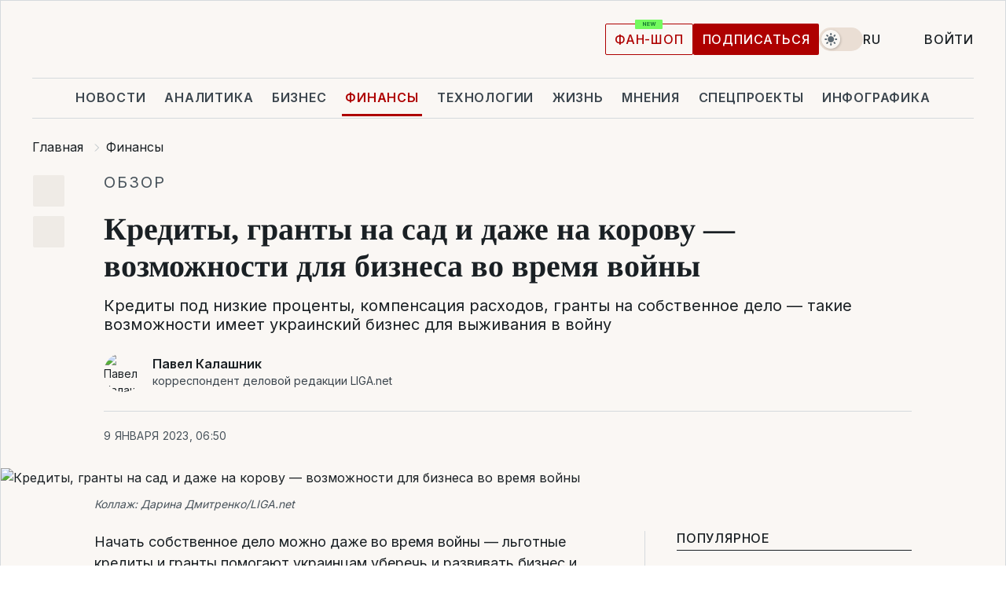

--- FILE ---
content_type: text/html; charset=UTF-8
request_url: https://finance.liga.net/all/article/kredity-granty-na-sad-i-daje-na-korovu-vozmojnosti-dlya-biznesa-vo-vremya-voyny
body_size: 39390
content:
<!DOCTYPE html>
<html data-project="finance" lang="ru"
      data-theme="light">
<head>
    <meta charset="UTF-8">
    <meta name="description" content="Кредиты под низкие проценты, компенсация расходов, гранты на собственное дело — такие возможности имеет украинский бизнес для выживания в войну" >
<meta name="twitter:card" content="summary_large_image" >
<meta name="twitter:site" content="@LIGA.net" >
<meta name="twitter:title" content="Кредиты, гранты на сад и даже на корову — возможности для бизнеса во время войны" >
<meta name="twitter:description" content="Кредиты под низкие проценты, компенсация расходов, гранты на собственное дело — такие возможности имеет украинский бизнес для выживания в войну" >
<meta name="twitter:image" content="https://storage.liga.net/images/general/social/social-4410289-ru.png?v=1768552433" >
<meta property="og:site_name" content="LIGA.net" >
<meta property="og:type" content="article" >
<meta property="og:url" content="https://finance.liga.net/all/article/kredity-granty-na-sad-i-daje-na-korovu-vozmojnosti-dlya-biznesa-vo-vremya-voyny" >
<meta property="og:title" content="Кредиты, гранты на сад и даже на корову — возможности для бизнеса во время войны" >
<meta property="og:description" content="Кредиты под низкие проценты, компенсация расходов, гранты на собственное дело — такие возможности имеет украинский бизнес для выживания в войну" >
<meta property="og:image" content="https://storage.liga.net/images/general/social/social-4410289-ru.png?v=1768552433" >
<meta property="article:published_time" content="2023-01-09 06:50:34" >
<meta property="article:modified_time" content="2023-05-11 18:36:09" >
<meta property="article:publisher" content="https://www.facebook.com/liga.net" >
<meta name="robots" content="index, follow, max-image-preview:large" >
<meta property="article:tag" content="гранты" >
<meta name="keywords" content="кредиты, бизнес, гранты" >
<meta name="news_keywords" content="кредиты, бизнес, гранты" >
<meta http-equiv="X-UA-Compatible" content="IE=edge" >
<meta name="csrf-token" content="" ><title>Льготные кредиты и грант на собственное дело — возможности для бизнеса | Новости Украины | LIGA.net</title><!-- DNS prefetch -->
<link rel='dns-prefetch' href='//securepubads.g.doubleclick.net' crossorigin>
<link rel='dns-prefetch' href='//adservice.google.com' crossorigin>
<link rel='dns-prefetch' href='//staticxx.facebook.com' crossorigin>
<link rel="dns-prefetch" href="//weserv.nl">

<link rel='preconnect' href='https://www.google-analytics.com' crossorigin>
<link rel='preconnect' href="https://google.com.ua" crossorigin>
<link rel='preconnect' href="https://google.com" crossorigin>
<link rel='preconnect' href="https://pagead2.googlesyndication.com" crossorigin>
<link rel='preconnect' href="https://securepubads.g.doubleclick.net" crossorigin>
<link rel='preconnect' href="https://stats.g.doubleclick.net" crossorigin>
<link rel='preconnect' href='https://www.facebook.com' crossorigin>
<link rel='preconnect' href='https://tpc.googlesyndication.com/' crossorigin>


<link rel='preconnect' href="https://ajax.googleapis.com" crossorigin>
<link rel='preconnect' href="https://cdn.ampproject.org" crossorigin>
<link rel='preconnect' href="https://adservice.google.com.ua" crossorigin>
<link rel='preconnect' href="https://www.googletagservices.com" crossorigin>
<link rel='preconnect' href="https://www.googletagmanager.com" crossorigin>
<link rel='preconnect' href="https://csi.gstatic.com" crossorigin>
<link rel='preconnect' href="https://tt.onthe.io" crossorigin>
<link rel='preconnect' href="https://cdn.onthe.io" crossorigin>
<link rel='preconnect' href="https://loadercdn.com/" crossorigin>
<link rel='preconnect' href="https://connect.facebook.net" crossorigin>
<link rel='preconnect' href="https://storage.googleapis.com" crossorigin>
<link rel="preconnect" href="https://images.weserv.nl" crossorigin>
<link rel="preconnect" href="https://wsrv.nl" crossorigin>
<link rel='preconnect' href="https://cdn.liga.net" crossorigin>

<link rel="alternate" type="application/rss+xml" title="LIGA.net. Политика и новости мира" href="https://www.liga.net/news/all/rss.xml">
<link rel="alternate" type="application/rss+xml" title="LIGA.net. Новости бизнеса" href="https://www.liga.net/biz/all/rss.xml">
<link rel="alternate" type="application/rss+xml" title="LIGA.net. Новости телекома и технологий" href="https://www.liga.net/tech/all/rss.xml">
<link rel="alternate" type="application/rss+xml" title="LIGA.net. Life - полезные советы и новости" href="https://www.liga.net/life/all/rss.xml">
<link rel="alternate" type="application/rss+xml" title="LIGA.net. Новости финансового мира" href="https://www.liga.net/fin/export/all.xml">
<link rel="alternate" type="application/rss+xml" title="LIGA.net. Блоги" href="https://www.liga.net/rss/blog.xml">

<meta name="viewport" content="width=device-width, initial-scale=1.0, maximum-scale=5">
<meta name="color-scheme" content="light dark">
    <style>
        /* Перевіряємо, чи користувач раніше обрав темну тему або його система налаштована на темну тему */
        :root {
            color-scheme: light dark; /* Допомагає уникнути блимання */
        }

        html[data-theme='dark'],
        @media (prefers-color-scheme: dark) {
            body {
                background-color: #1A2024;
                color: #FAF7F4;
            }
            /* Додайте інші критичні стилі для темної теми */
        }
    </style>

<link rel="preload" href="https://cdn.liga.net/assets/fonts/Inter/Inter-Cyrillic.woff2" as="font" crossorigin type="font/woff2">
<link rel="preload" href="https://cdn.liga.net/assets/fonts/Inter/Inter-Latin.woff2" as="font" crossorigin type="font/woff2">
<link rel="preload" href="https://cdn.liga.net/assets/fonts/Tinos/Tinos-Bold-Latin.woff2" as="font" crossorigin type="font/woff2">
<link rel="preload" href="https://cdn.liga.net/assets/fonts/Tinos/Tinos-Bold-Cyrillic.woff2" as="font" crossorigin type="font/woff2">
<script src="/cdn-cgi/scripts/7d0fa10a/cloudflare-static/rocket-loader.min.js" data-cf-settings="49558b950481933972993fab-|49"></script><link rel="preload" as="style" href="https://cdn.liga.net/assets/fonts/fonts.css" crossorigin="anonymous" onload="this.rel='stylesheet'"/>
<!--<link rel="stylesheet" href="https://cdn.liga.net/assets/fonts/fonts.css" media="print" onload="this.media='all'">-->

<meta property="fb:app_id" content="112838268763067">
<meta name="format-detection" content="telephone=no">

<link rel="publisher" href="https://plus.google.com/113610967144302019071">
<link rel="chrome-webstore-item" href="https://chrome.google.com/webstore/detail/noochlbenmacmjbccdfffbcloilhoceh">

<link rel="search" type="application/opensearchdescription+xml" title="LIGA.net" href="https://www.liga.net/search-ru.xml">

<!--for PWA-->
<link rel="apple-touch-icon" sizes="180x180" href="https://www.liga.net/design/images/pwa_icons/apple-touch-icon.png">
<link rel="icon" type="image/png" sizes="32x32" href="https://www.liga.net/design/images/pwa_icons/favicon-32x32.png">
<link rel="icon" type="image/png" sizes="16x16" href="https://www.liga.net/design/images/pwa_icons/favicon-16x16.png">
<link rel="manifest" href="https://www.liga.net/design/images/pwa_icons/site.webmanifest">
<link rel="mask-icon" href="https://www.liga.net/design/images/pwa_icons/safari-pinned-tab.svg" color="#e40d24">
<link rel="shortcut icon" href="https://www.liga.net/design/images/pwa_icons/favicon.ico">
<meta name="msapplication-TileColor" content="#e40d24">
<meta name="msapplication-config" content="https://www.liga.net/design/images/pwa_icons/browserconfig.xml">
<meta name="theme-color" content="#e40d24">
<!-- end for PWA-->

<link rel="stylesheet" href="https://cdn.liga.net/assets/css/global.css?v=2026011610" type="text/css">


<link href="https://finance.liga.net/all/article/kredity-granty-na-sad-i-daje-na-korovu-vozmojnosti-dlya-biznesa-vo-vremya-voyny" rel="canonical" >
<link href="https://finance.liga.net/amp/all/article/kredity-granty-na-sad-i-daje-na-korovu-vozmojnosti-dlya-biznesa-vo-vremya-voyny" rel="amphtml" >
<link href="https://finance.liga.net/all/article/kredity-granty-na-sad-i-daje-na-korovu-vozmojnosti-dlya-biznesa-vo-vremya-voyny" hreflang="ru" rel="alternate" >
<link href="https://finance.liga.net/ua/all/article/kredity-granty-na-sad-i-daje-na-korovu-vozmojnosti-dlya-biznesa-vo-vremya-voyny" hreflang="uk" rel="alternate" >
<link href="https://cdn.liga.net/pages/longread/index.css?v=2026011610" media="screen" rel="stylesheet" type="text/css" >
<script src="/cdn-cgi/scripts/7d0fa10a/cloudflare-static/rocket-loader.min.js" data-cf-settings="49558b950481933972993fab-|49"></script><link href="https://cdn.liga.net/pages/paywall/index.css?v=2026011610" media="print" rel="stylesheet" type="text/css" onload="this.media='all'" >
<link href="https://wsrv.nl/?output=webp&amp;url=www.liga.net/images/general/2023/01/09/20230109170605-1749.jpg&amp;w=1440&amp;fit=cover" media="image/webp" rel="preload" as="image" ><script type="49558b950481933972993fab-text/javascript">var page_razdel = '0';
var page_theme_id = '0';
var page_rubric = '0';
var page_tags = ["кредиты","бизнес","гранты"];
var page_id = '4410289';
var page_url = '/all/article/kredity-granty-na-sad-i-daje-na-korovu-vozmojnosti-dlya-biznesa-vo-vremya-voyny';
var page_domain = location.hostname;
var main_domain = 'https://www.liga.net';
var current_domain = 'https://finance.liga.net';
var site_project = 'finance';
var testUser = location.href.includes('?bannertest=1');
var cdn = 'https://cdn.liga.net';
var isCommercialArticle = '';
var socialProviders = [{"name":"facebook","url":"https:\/\/www.liga.net\/auth\/facebook","icon":"#fb-modal"},{"name":"google","url":"https:\/\/www.liga.net\/auth\/google","icon":"#google-modal"}];
</script>
    <script type="49558b950481933972993fab-text/javascript">var dataLayer = window.dataLayer || [];
dataLayer.push({"articleID":"4410289","articleTitle":"\u041a\u0440\u0435\u0434\u0438\u0442\u044b, \u0433\u0440\u0430\u043d\u0442\u044b \u043d\u0430 \u0441\u0430\u0434 \u0438 \u0434\u0430\u0436\u0435 \u043d\u0430 \u043a\u043e\u0440\u043e\u0432\u0443 \u2014 \u0432\u043e\u0437\u043c\u043e\u0436\u043d\u043e\u0441\u0442\u0438 \u0434\u043b\u044f \u0431\u0438\u0437\u043d\u0435\u0441\u0430 \u0432\u043e \u0432\u0440\u0435\u043c\u044f \u0432\u043e\u0439\u043d\u044b","articleSection":"","articleRubric":"","articleAuthors":"\u041f\u0430\u0432\u043b\u043e \u041a\u0430\u043b\u0430\u0448\u043d\u0438\u043a","articleTranslators":"\u041e\u043b\u0435\u043d\u0430 \u041b\u043e\u0433\u0432\u0438\u043d\u0435\u043d\u043a\u043e","articleModifiedTime":"2023-05-11 18:36:09","articlePublishedtime":"2023-01-09 06:50:34","articleTags":"\u043a\u0440\u0435\u0434\u0438\u0442\u044b, \u0431\u0438\u0437\u043d\u0435\u0441, \u0433\u0440\u0430\u043d\u0442\u044b","articleType":"\u0421\u0442\u0430\u0442\u044c\u044f","articleWordCount":92,"has_aigen":0});</script>
    <script type="49558b950481933972993fab-text/javascript">(function(w,d,s,l,i){w[l]=w[l]||[];w[l].push({'gtm.start': new Date().getTime(),event:'gtm.js'});var f=d.getElementsByTagName(s)[0], j=d.createElement(s),dl=l!='dataLayer'?'&l='+l:'';j.async=true;j.src='https://www.googletagmanager.com/gtm.js?id='+i+dl;f.parentNode.insertBefore(j,f);})(window,document,'script','dataLayer','GTM-5NJRMLH');</script>

    <script src="/beta/js/libs/cookies.js?v=2026011610" type="49558b950481933972993fab-text/javascript"></script>
    <script type="49558b950481933972993fab-text/javascript">
        const botPattern = "(googlebot\/|bot|Googlebot-Mobile|Googlebot-Image|Google favicon|Mediapartners-Google|bingbot|slurp|java|wget|curl|Lighthouse)";
        const re = new RegExp(botPattern, 'i');
        const userAgent = navigator.userAgent;

        let realAgent = true;

        if (re.test(userAgent)) {
            let realAgent = false;
        }

        if (typeof lang === "undefined") {
            var lang = document.getElementsByTagName('html')[0].getAttribute('lang');
        }

        if (typeof locale === "undefined") {
            var locale = 'ru_UA';
        }
        const api = Cookies.withAttributes({path: '/', domain: 'liga.net', secure: true})

        var is_login = Cookies.get('is_login'),
            is_subscribe = isSubscribe = Cookies.get('is_subscribe'),
            is_show_ad = isShowAd = Cookies.get('isShowAd')

        const isHideAdvert = function () {
            var hideAdvert = is_show_ad === 'false' && is_login === 'true' || typeof realAgent !== 'undefined' && realAgent == false;

            if (isCommercialArticle === 'true') {
                hideAdvert = true;
            }

            return hideAdvert;
        }
        var user_id = (Cookies.get("user_id") === "" || Cookies.get("user_id") === undefined) ? 0 : Cookies.get("user_id");
        var user_email = Cookies.get("email");
    </script>

    <style>
        #catfish-wrapper {
            position: fixed;
            left: 0;
            right: 0;
            display: none;
            padding: 10px 0;
            background: rgba(0, 0, 0, .6);
            z-index: 899999;
            bottom: 0 !important
        }

        @media (max-width: 766px) {
            #catfish-wrapper {
                bottom: 60px;
                padding: 0;
            }
        }

        #catfish-wrapper div {
            width: 100% !important;
            text-align: center !important
        }

        #catfish-close-btn {
            margin: 0;
            display: none;
            width: 28px !important;
            position: absolute;
            top: 0;
            right: 0;
            height: 28px;
            background-image: url('[data-uri]');
            background-size: 100%;
            background-color: rgba(255, 255, 255, 0.95);
            cursor: pointer;
            z-index: 110000
        }

        #catfish-close-btn.visible {
            display: block;
        }

        #div-gpt-ad-BRANDING {
            display: flex;
        }

        #div-gpt-ad-BRANDING iframe {

        }

        @media (min-width: 1200px) {

            #div-gpt-ad-BRANDING iframe {
                position: fixed;
                left: 0;
                right: 0;
                top: 0;
                bottom: 0;
                width: 100%;
                height: 100vh;
                z-index: 0;
            }
        }
    </style>
</head>
<body data-page="news-view">
<noscript><iframe src='https://www.googletagmanager.com/ns.html?id=GTM-5NJRMLH' height='0' width='0' style='display:none;visibility:hidden'></iframe></noscript>

<div data-client-type="all" data-ad-slot="liganet_TOP_branding" data-template="none"></div>

<div class="container is-border">
    
<div class="support-cta">
    <div class="support-cta__text">Ответственная качественная журналистика</div>
    <a href="https://www.liga.net/donation" class="button button-sm support-cta__btn">Подписаться</a>
</div>

<header class="header">
    <div class="header__top">
        <a href="https://www.liga.net/" class="header__logo" aria-label="logo">
            <svg class="header__logo-icon" width="212" height="54">
                <use xlink:href="#logo"></use>
            </svg>
            <span class="sr-only">liga.net</span>
        </a>

        <div class="header__actions">
            <!--    <a href="#" class="weather-widget header__weather">-->
<!--          <span class="weather-widget__temperature">-->
<!--              <svg class="weather-widget__temperature-icon">-->
<!--                <use xlink:href="#weather"></use>-->
<!--              </svg>-->
<!--              -7°С-->
<!--          </span>-->
<!--        <span class="weather-widget__city">Івано-Франківськ</span>-->
<!--    </a>-->

            <label class="theme-switcher">
                <input type="checkbox" class="theme-switcher__input" />
                <span class="theme-switcher__control"></span>

                <span class="sr-only">theme</span>
            </label>

            <div class="dropdown-widget header__language">
    <div class="dropdown-widget__current">
        RU        <svg width="10" height="6">
            <use xlink:href="#chevron-down"></use>
        </svg>
    </div>

    <ul class="dropdown-widget__list top">
        
            <li class="dropdown-widget__item">
                <a href="https://finance.liga.net/ua/all/article/kredity-granty-na-sad-i-daje-na-korovu-vozmojnosti-dlya-biznesa-vo-vremya-voyny" class="dropdown-widget__link" onclick="if (!window.__cfRLUnblockHandlers) return false; setLangCookie('ua')" data-cf-modified-49558b950481933972993fab-="">
                    UA                </a>
            </li>
            </ul>
</div>

            <a href="https://shop.liga.net" target="_blank" class="button button-outline button-sm fan-btn hide-md" rel="nofollow">фан-шоп</a>

                            <a href="https://www.liga.net/donation" class="button button-sm header__button header__button--last">Подписаться</a>
            
                            <div class="dropdown-widget__current js-show-auth">
                    <svg class="dropdown-widget__icon" width="14" height="15">
                        <use xlink:href="#user"></use>
                    </svg>
                    Войти                </div>
            
            <button class="header__menu-btn js-toggle-menu">
                <svg width="14" height="14">
                    <use xlink:href="#menu-bar"></use>
                </svg>
                <span class="sr-only">Burger menu</span>
            </button>
        </div>
    </div>
</header>
<div class="header__bottom">
    <div class="search-widget header__search-for-menu">
        <form id="search_popup_menu" action="https://www.liga.net/search/result" method="POST" class="search-widget__form">
            <input name="q" type="search" minlength="3" autocomplete="off" required placeholder="Поиск по сайту" class="search-widget__input">
            <button class="search-widget__send" type="submit" aria-label="Поиск">
                <svg>
                    <use xlink:href="#search-big"></use>
                </svg>
                <span class="sr-only">search-icon</span>
            </button>
        </form>
    </div>
    <a href="https://www.liga.net/" class="header__home hide-sm" aria-label="home">
        <svg class="header__home-icon">
            <use xlink:href="#home"></use>
        </svg>

        <span class="sr-only">home-icon</span>
    </a>
    <nav class="header-menu header__menu">

        <ul class="header-menu__list" id="menu">
            <li class="header-menu__item">
                <a href="https://news.liga.net/" class="header-menu__link">Новости</a>
            </li>
            <li class="header-menu__item">
                <a href="https://www.liga.net/analytics" class="header-menu__link">Аналитика</a>
            </li>
            <li class="header-menu__item">
                <a href="https://biz.liga.net/" class="header-menu__link">Бизнес</a>
            </li>
            <li class="header-menu__item active">
                <a href="https://finance.liga.net/" class="header-menu__link">Финансы</a>
            </li>
            <li class="header-menu__item">
                <a href="https://tech.liga.net/" class="header-menu__link">Технологии</a>
            </li>
            <li class="header-menu__item">
                <a href="https://life.liga.net/ru" class="header-menu__link">Жизнь</a>
            </li>
            <li class="header-menu__item">
                <a href="https://www.liga.net/opinion" class="header-menu__link">Мнения</a>
            </li>
            <li class="header-menu__item">
                <a href="https://www.liga.net/projects" class="header-menu__link">Спецпроекты</a>
            </li>
            <li class="header-menu__item">
                <a href="https://www.liga.net/infographic-of-the-day" class="header-menu__link">Инфографика</a>
            </li>
            <li class="header-menu__item order">
                <a href="https://shop.liga.net" target="_blank" class="header-menu__link" rel="nofollow">
                    <b>фан-шоп</b>
                    <svg class="visible" width="29" height="10" viewBox="0 0 29 10" fill="none" xmlns="http://www.w3.org/2000/svg">
                        <rect width="29" height="9.94286" rx="0.951976" fill="#73FA5E"/>
                        <path d="M11.7062 2.51492V6.66016H10.9492L9.14577 4.05117H9.11541V6.66016H8.239V2.51492H9.00814L10.7974 5.12188H10.8338V2.51492H11.7062ZM12.7153 6.66016V2.51492H15.5085V3.2375H13.5917V4.22523H15.3647V4.94782H13.5917V5.93757H15.5165V6.66016H12.7153ZM17.4233 6.66016L16.2372 2.51492H17.1946L17.8807 5.39513H17.9151L18.6721 2.51492H19.4919L20.2468 5.4012H20.2833L20.9694 2.51492H21.9268L20.7407 6.66016H19.8866L19.0972 3.94996H19.0648L18.2774 6.66016H17.4233Z" fill="#187D31"/>
                    </svg>
                </a>
            </li>
                            <li class="header-menu__item">
                    <a href="https://www.liga.net/promocode" class="header-menu__link">Промокоды</a>
                </li>
                <li class="header-menu__item">
                    <a href="https://file.liga.net" class="header-menu__link">Досье</a>
                </li>
                <li class="header-menu__item">
                    <a href="https://blog.liga.net" class="header-menu__link">Блоги</a>
                </li>
                <li class="header-menu__item">
                    <a href="https://www.liga.net/igaming/" class="header-menu__link">iGaming</a>
                </li>
                <li class="header-menu__item">
                    <a href="https://radnyky.liga.net/" class="header-menu__link">LIGA. Радників</a>
                </li>
                    </ul>
        <span class="header-menu__button" style="display: none;">...</span>
        <ul class="dropdown-widget header-menu__dropdown"></ul>
    </nav>

    <button type="button" class="header__search-btn js-toggle-search hide-sm" aria-label="Поиск">
        <svg>
            <use xlink:href="#search-big"></use>
        </svg>
        <span class="sr-only">searc-big-icon</span>
    </button>
</div>

<div class="search-widget header__search">
    <form id="search_popup" action="https://www.liga.net/search/result" method="POST" class="search-widget__form">
        <input name="q" type="search" minlength="3" autocomplete="off" required placeholder="Поиск по сайту" class="search-widget__input">
        <button class="search-widget__send" type="submit" aria-label="Поиск">
            <svg>
                <use xlink:href="#search-big"></use>
            </svg>
            <span class="sr-only">search-big-icon-popup</span>
        </button>
    </form>
</div>


    
    
    <script type="application/ld+json">{"@context":"https:\/\/schema.org","@graph":[{"headline":"\u041a\u0440\u0435\u0434\u0438\u0442\u044b, \u0433\u0440\u0430\u043d\u0442\u044b \u043d\u0430 \u0441\u0430\u0434 \u0438 \u0434\u0430\u0436\u0435 \u043d\u0430 \u043a\u043e\u0440\u043e\u0432\u0443 \u2014 \u0432\u043e\u0437\u043c\u043e\u0436\u043d\u043e\u0441\u0442\u0438 \u0434\u043b\u044f \u0431\u0438\u0437\u043d\u0435\u0441\u0430 \u0432\u043e \u0432\u0440\u0435\u043c\u044f \u0432\u043e\u0439\u043d\u044b","description":"\u041a\u0440\u0435\u0434\u0438\u0442\u044b \u043f\u043e\u0434 \u043d\u0438\u0437\u043a\u0438\u0435 \u043f\u0440\u043e\u0446\u0435\u043d\u0442\u044b, \u043a\u043e\u043c\u043f\u0435\u043d\u0441\u0430\u0446\u0438\u044f \u0440\u0430\u0441\u0445\u043e\u0434\u043e\u0432, \u0433\u0440\u0430\u043d\u0442\u044b \u043d\u0430 \u0441\u043e\u0431\u0441\u0442\u0432\u0435\u043d\u043d\u043e\u0435 \u0434\u0435\u043b\u043e \u2014 \u0442\u0430\u043a\u0438\u0435 \u0432\u043e\u0437\u043c\u043e\u0436\u043d\u043e\u0441\u0442\u0438 \u0438\u043c\u0435\u0435\u0442 \u0443\u043a\u0440\u0430\u0438\u043d\u0441\u043a\u0438\u0439 \u0431\u0438\u0437\u043d\u0435\u0441 \u0434\u043b\u044f \u0432\u044b\u0436\u0438\u0432\u0430\u043d\u0438\u044f \u0432 \u0432\u043e\u0439\u043d\u0443","name":"","url":"https:\/\/finance.liga.net\/all\/article\/kredity-granty-na-sad-i-daje-na-korovu-vozmojnosti-dlya-biznesa-vo-vremya-voyny","mainEntityOfPage":"https:\/\/finance.liga.net\/all\/article\/kredity-granty-na-sad-i-daje-na-korovu-vozmojnosti-dlya-biznesa-vo-vremya-voyny","datePublished":"2023-01-09T06:50:34+02:00","dateModified":"2023-05-11T18:36:09+03:00","publisher":{"name":"LIGA.net","logo":{"url":"https:\/\/www.liga.net\/public\/design\/images\/liga-sponsor.jpg","width":126,"height":34,"@type":"ImageObject","@context":"https:\/\/schema.org\/"},"@type":"Organization","@context":"https:\/\/schema.org\/"},"image":{"representativeOfPage":"true","url":"https:\/\/www.liga.net\/images\/general\/2023\/01\/09\/20230109170605-1749.jpg?v=1673276764","@type":"ImageObject","@context":"https:\/\/schema.org\/"},"articleSection":"","articleBody":"\u041d\u0430\u0447\u0430\u0442\u044c \u0441\u043e\u0431\u0441\u0442\u0432\u0435\u043d\u043d\u043e\u0435 \u0434\u0435\u043b\u043e \u043c\u043e\u0436\u043d\u043e \u0434\u0430\u0436\u0435 \u0432\u043e \u0432\u0440\u0435\u043c\u044f \u0432\u043e\u0439\u043d\u044b \u2014 \u043b\u044c\u0433\u043e\u0442\u043d\u044b\u0435 \u043a\u0440\u0435\u0434\u0438\u0442\u044b \u0438 \u0433\u0440\u0430\u043d\u0442\u044b \u043f\u043e\u043c\u043e\u0433\u0430\u044e\u0442 \u0443\u043a\u0440\u0430\u0438\u043d\u0446\u0430\u043c \u0443\u0431\u0435\u0440\u0435\u0447\u044c \u0438 \u0440\u0430\u0437\u0432\u0438\u0432\u0430\u0442\u044c \u0431\u0438\u0437\u043d\u0435\u0441 \u0438 \u0434\u0430\u0436\u0435 \u043d\u0430\u0447\u0438\u043d\u0430\u0442\u044c \u0441\u043e\u0431\u0441\u0442\u0432\u0435\u043d\u043d\u043e\u0435 \u0434\u0435\u043b\u043e \u0441 \u043d\u0443\u043b\u044f. \u00a0\u0412 \u0443\u0441\u043b\u043e\u0432\u0438\u044f\u0445 \u0444\u0430\u043a\u0442\u0438\u0447\u0435\u0441\u043a\u0438 \u043e\u0442\u0441\u0443\u0442\u0441\u0442\u0432\u0443\u044e\u0449\u0435\u0433\u043e \u0440\u044b\u043d\u043e\u0447\u043d\u043e\u0433\u043e \u043a\u0440\u0435\u0434\u0438\u0442\u043e\u0432\u0430\u043d\u0438\u044f \u043b\u044c\u0433\u043e\u0442\u043d\u044b\u0435 \u043f\u0440\u043e\u0433\u0440\u0430\u043c\u043c\u044b \u043e\u0441\u0442\u0430\u044e\u0442\u0441\u044f \u043e\u0434\u043d\u0438\u043c \u0438\u0437 \u043d\u0435\u043c\u043d\u043e\u0433\u0438\u0445 \u0441\u043f\u043e\u0441\u043e\u0431\u043e\u0432 \u043d\u0430\u0439\u0442\u0438 \u0444\u0438\u043d\u0430\u043d\u0441\u0438\u0440\u043e\u0432\u0430\u043d\u0438\u0435 \u0434\u043b\u044f \u0431\u0438\u0437\u043d\u0435\u0441\u0430. \u041a\u043e\u043d\u0435\u0447\u043d\u043e, \u0432 \u043a\u0430\u0436\u0434\u043e\u043c \u0441\u043b\u0443\u0447\u0430\u0435 \u0435\u0441\u0442\u044c \u0443\u0441\u043b\u043e\u0432\u0438\u044f, \u0438 \u043d\u0438\u043a\u0442\u043e \u043d\u0435 \u0433\u0430\u0440\u0430\u043d\u0442\u0438\u0440\u0443\u0435\u0442 \u043f\u043e\u043b\u043e\u0436\u0438\u0442\u0435\u043b\u044c\u043d\u043e\u0433\u043e \u043e\u0442\u0432\u0435\u0442\u0430 \u043d\u0430 \u0437\u0430\u044f\u0432\u043a\u0438 \u043f\u0440\u0435\u0434\u043f\u0440\u0438\u043d\u0438\u043c\u0430\u0442\u0435\u043b\u0435\u0439. \u00a0\u041d\u043e \u043b\u0443\u0447\u0448\u0435 \u0437\u043d\u0430\u0442\u044c \u043e \u0442\u0430\u043a\u0438\u0445 \u0432\u043e\u0437\u043c\u043e\u0436\u043d\u043e\u0441\u0442\u044f\u0445, \u0447\u0435\u043c \u043d\u0435 \u0437\u043d\u0430\u0442\u044c. LIGA.net \u0441\u043e\u0431\u0440\u0430\u043b\u0430 \u043e\u0441\u043d\u043e\u0432\u043d\u044b\u0435 \u043b\u044c\u0433\u043e\u0442\u043d\u044b\u0435 \u043a\u0440\u0435\u0434\u0438\u0442\u043d\u044b\u0435 \u0438 \u0433\u0440\u0430\u043d\u0442\u043e\u0432\u044b\u0435 \u043f\u0440\u043e\u0433\u0440\u0430\u043c\u043c\u044b \u0434\u043b\u044f \u0443\u043a\u0440\u0430\u0438\u043d\u0441\u043a\u043e\u0433\u043e \u0431\u0438\u0437\u043d\u0435\u0441\u0430. \u00a0\u0414\u043e\u0441\u0442\u0443\u043f\u043d\u044b\u0435 \u043a\u0440\u0435\u0434\u0438\u0442\u044b 5-7-9%\u041f\u0440\u043e\u0433\u0440\u0430\u043c\u043c\u0430 \u0431\u044b\u043b\u0430 \u0437\u0430\u043f\u0443\u0449\u0435\u043d\u0430 \u0432 \u0444\u0435\u0432\u0440\u0430\u043b\u0435 2020 \u0433\u043e\u0434\u0430, \u0432 \u0437\u0430\u0432\u0438\u0441\u0438\u043c\u043e\u0441\u0442\u0438 \u043e\u0442 \u0442\u0438\u043f\u0430 \u0438 \u0440\u0430\u0437\u043c\u0435\u0440\u0430 \u0431\u0438\u0437\u043d\u0435\u0441\u0430 \u043c\u043e\u0436\u043d\u043e \u043f\u043e\u043b\u0443\u0447\u0438\u0442\u044c \u043b\u044c\u0433\u043e\u0442\u043d\u044b\u0435 \u043a\u0440\u0435\u0434\u0438\u0442\u044b \u043e\u0442 5% \u0434\u043e 9%. \u041c\u0430\u043a\u0441\u0438\u043c\u0430\u043b\u044c\u043d\u0430\u044f \u0441\u0443\u043c\u043c\u0430 \u043a\u0440\u0435\u0434\u0438\u0442\u0430\u00a0\u2014 50 \u043c\u043b\u043d \u0433\u0440\u043d.\u041c\u0430\u043b\u044b\u0435 \u0438 \u043c\u0438\u043a\u0440\u043e\u043f\u0440\u0435\u0434\u043f\u0440\u0438\u044f\u0442\u0438\u044f, \u0443 \u043a\u043e\u0442\u043e\u0440\u044b\u0445 \u043d\u0435\u0442 \u0434\u043e\u0441\u0442\u0430\u0442\u043e\u0447\u043d\u043e\u0433\u043e \u0438\u043c\u0443\u0449\u0435\u0441\u0442\u0432\u0430 \u0434\u043b\u044f \u043e\u0431\u0435\u0441\u043f\u0435\u0447\u0435\u043d\u0438\u044f \u043a\u0440\u0435\u0434\u0438\u0442\u0430 \u0438\u043b\u0438 \u0435\u0441\u043b\u0438 \u0443 \u043d\u0438\u0445 \u043f\u043e\u0432\u044b\u0448\u0435\u043d\u043d\u044b\u0435 \u043a\u0440\u0435\u0434\u0438\u0442\u043d\u044b\u0435 \u0440\u0438\u0441\u043a\u0438, \u043c\u043e\u0433\u0443\u0442 \u043f\u043e\u043b\u0443\u0447\u0438\u0442\u044c \u043a\u0440\u0435\u0434\u0438\u0442\u043d\u044b\u0435 \u0433\u0430\u0440\u0430\u043d\u0442\u0438\u0438 \u043d\u0430 50% \u0438\u043b\u0438 80% \u043e\u0442 \u0441\u0443\u043c\u043c\u044b \u0437\u0430\u0439\u043c\u0430.\u041a\u0440\u0435\u0434\u0438\u0442\u044b \u0432\u044b\u0434\u0430\u044e\u0442 \u0443\u043f\u043e\u043b\u043d\u043e\u043c\u043e\u0447\u0435\u043d\u043d\u044b\u0435 \u0431\u0430\u043d\u043a\u0438, \u0432 \u043e\u0431\u0449\u0435\u0439 \u0441\u043b\u043e\u0436\u043d\u043e\u0441\u0442\u0438 \u0438\u0445 45 (\u0442.\u0435. \u0431\u043e\u043b\u044c\u0448\u0430\u044f \u0447\u0430\u0441\u0442\u044c \u0443\u043a\u0440\u0430\u0438\u043d\u0441\u043a\u0438\u0445 \u0431\u0430\u043d\u043a\u043e\u0432). \u041f\u043e\u0434\u0440\u043e\u0431\u043d\u044b\u0435 \u0443\u0441\u043b\u043e\u0432\u0438\u044f \u043f\u0440\u043e\u0433\u0440\u0430\u043c\u043c\u044b \u0438 \u043f\u043e\u0440\u044f\u0434\u043e\u043a \u043f\u043e\u0434\u0430\u0447\u0438 \u0437\u0430\u044f\u0432\u043a\u0438 \u0437\u0434\u0435\u0441\u044c.\u0412\u0441\u0435\u0433\u043e \u0441 \u043d\u0430\u0447\u0430\u043b\u0430 \u0437\u0430\u043f\u0443\u0441\u043a\u0430 &quot;5-7-9%&quot; \u0431\u0438\u0437\u043d\u0435\u0441 \u043f\u0440\u0438\u0432\u043b\u0435\u043a 161,86 \u043c\u043b\u0440\u0434 \u0433\u0440\u043d, \u0438\u0437 \u043d\u0438\u0445 \u0437\u0430 \u0432\u0440\u0435\u043c\u044f \u0432\u043e\u0435\u043d\u043d\u043e\u0433\u043e \u043f\u043e\u043b\u043e\u0436\u0435\u043d\u0438\u044f\u00a0\u2014 72,24 \u043c\u043b\u0440\u0434 \u0433\u0440\u043d. \u042d\u0442\u043e \u0441\u0430\u043c\u0430\u044f \u0433\u043b\u0430\u0432\u043d\u0430\u044f \u043f\u0440\u043e\u0433\u0440\u0430\u043c\u043c\u0430 \u043b\u044c\u0433\u043e\u0442\u043d\u043e\u0433\u043e \u043a\u0440\u0435\u0434\u0438\u0442\u043e\u0432\u0430\u043d\u0438\u044f \u0432 \u0423\u043a\u0440\u0430\u0438\u043d\u0435.\u0422\u0430\u043a\u0436\u0435 \u043f\u0440\u0430\u0432\u0438\u0442\u0435\u043b\u044c\u0441\u0442\u0432\u043e \u0432 \u043e\u043a\u0442\u044f\u0431\u0440\u0435 \u0440\u0430\u0441\u0448\u0438\u0440\u0438\u043b\u043e \u043f\u0440\u043e\u0433\u0440\u0430\u043c\u043c\u0443,  \u043f\u043e\u0437\u0432\u043e\u043b\u0438\u0432 \u0431\u0440\u0430\u0442\u044c \u043a\u0440\u0435\u0434\u0438\u0442\u044b \u043c\u0438\u043a\u0440\u043e-, \u043c\u0430\u043b\u043e\u043c\u0443 \u0438\u043b\u0438 \u0441\u0440\u0435\u0434\u043d\u0435\u043c\u0443 \u0431\u0438\u0437\u043d\u0435\u0441\u0443, \u043f\u043e\u043b\u043d\u043e\u0441\u0442\u044c\u044e \u0438\u043b\u0438 \u0447\u0430\u0441\u0442\u0438\u0447\u043d\u043e \u043f\u043e\u0442\u0435\u0440\u044f\u0432\u0448\u0435\u043c\u0443 \u043f\u0440\u043e\u0438\u0437\u0432\u043e\u0434\u0441\u0442\u0432\u0435\u043d\u043d\u044b\u0435 \u043c\u043e\u0449\u043d\u043e\u0441\u0442\u0438 \u0432 \u0440\u0435\u0437\u0443\u043b\u044c\u0442\u0430\u0442\u0435 \u0432\u043e\u0439\u043d\u044b.\u041f\u043e\u043c\u0438\u043c\u043e \u044d\u0442\u043e\u0433\u043e, \u0441 \u043d\u0430\u0447\u0430\u043b\u043e\u043c \u0432\u043e\u0439\u043d\u044b \u043f\u0440\u043e\u0433\u0440\u0430\u043c\u043c\u0443 \u0434\u043e\u043f\u043e\u043b\u043d\u0438\u043b\u0438 \u0434\u043b\u044f \u0430\u0433\u0440\u0430\u0440\u043d\u043e\u0433\u043e \u0431\u0438\u0437\u043d\u0435\u0441\u0430 \u0441 \u0432\u043e\u0437\u043c\u043e\u0436\u043d\u043e\u0441\u0442\u044c\u044e \u043f\u0440\u0438\u0432\u043b\u0435\u043a\u0430\u0442\u044c \u043a\u0440\u0435\u0434\u0438\u0442\u044b \u043f\u043e\u0434 0% (\u043f\u0440\u0438 \u0440\u0430\u0437\u043d\u044b\u0445 \u0443\u0441\u043b\u043e\u0432\u0438\u044f\u0445 \u043e\u0442 0 \u0434\u043e 9%). \u0421\u0443\u043c\u043c\u0430 \u043a\u0440\u0435\u0434\u0438\u0442\u0430\u00a0\u2014 \u043e\u0442 100 000 \u0434\u043e 90 \u043c\u043b\u043d \u0433\u0440\u043d.\u041a \u0441\u043b\u043e\u0432\u0443, \u043e \u043f\u043e\u0434\u0434\u0435\u0440\u0436\u043a\u0435 \u0430\u0433\u0440\u0430\u0440\u0438\u0435\u0432. \u041c\u0438\u043d\u0430\u0433\u0440\u043e\u043f\u043e\u043b\u0438\u0442\u0438\u043a\u0438 \u0441\u043e\u0437\u0434\u0430\u043b\u043e \u0413\u043e\u0441\u0443\u0434\u0430\u0440\u0441\u0442\u0432\u0435\u043d\u043d\u044b\u0439 \u0430\u0433\u0440\u0430\u0440\u043d\u044b\u0439 \u0440\u0435\u0435\u0441\u0442\u0440, \u0432 \u043a\u043e\u0442\u043e\u0440\u043e\u043c \u043c\u043e\u0436\u0435\u0442 \u0437\u0430\u0440\u0435\u0433\u0438\u0441\u0442\u0440\u0438\u0440\u043e\u0432\u0430\u0442\u044c\u0441\u044f \u043f\u0440\u043e\u0444\u0438\u043b\u044c\u043d\u044b\u0439 \u0431\u0438\u0437\u043d\u0435\u0441. \u0420\u0435\u0435\u0441\u0442\u0440 \u0441\u043e\u0431\u0438\u0440\u0430\u0435\u0442 \u0432\u0441\u0435 \u043a\u0440\u0435\u0434\u0438\u0442\u043d\u044b\u0435, \u0433\u0440\u0430\u043d\u0442\u043e\u0432\u044b\u0435 \u043f\u0440\u043e\u0433\u0440\u0430\u043c\u043c\u044b \u0438 \u0441\u0443\u0431\u0441\u0438\u0434\u0438\u0438 \u0434\u043b\u044f \u0430\u0433\u0440\u0430\u0440\u0438\u0435\u0432.\u041d\u0430\u043f\u0440\u0438\u043c\u0435\u0440, \u0447\u0435\u0440\u0435\u0437 \u0413\u0410\u0420 \u043c\u043e\u0436\u043d\u043e \u0431\u044b\u043b\u043e \u043f\u043e\u043b\u0443\u0447\u0438\u0442\u044c \u0433\u043e\u0441\u0443\u0434\u0430\u0440\u0441\u0442\u0432\u0435\u043d\u043d\u0443\u044e \u0434\u043e\u0442\u0430\u0446\u0438\u044e \u0437\u0430 \u0441\u043e\u0434\u0435\u0440\u0436\u0430\u043d\u0438\u0435 \u043a\u043e\u0440\u043e\u0432 \u2014 5300 \u0433\u0440\u043d \u0437\u0430 \u043a\u0430\u0436\u0434\u0443\u044e \u043a\u043e\u0440\u043e\u0432\u0443 (\u043d\u043e \u043d\u0435 \u0431\u043e\u043b\u0435\u0435 530 000 \u0433\u0440\u043d). \u00a0\u041a \u0441\u043e\u0436\u0430\u043b\u0435\u043d\u0438\u044e, \u043f\u043e\u0434\u0430\u0442\u044c \u0437\u0430\u044f\u0432\u043a\u0443 \u043d\u0430 \u0434\u0430\u043d\u043d\u0443\u044e \u043f\u0440\u043e\u0433\u0440\u0430\u043c\u043c\u0443 \u0443\u0436\u0435 \u043d\u0435\u043b\u044c\u0437\u044f. \u041d\u043e \u043c\u044b \u043e\u0431\u0440\u0430\u0442\u0438\u043b\u0438\u0441\u044c \u0432 \u041c\u0438\u043d\u0430\u0433\u0440\u043e\u043f\u043e\u043b\u0438\u0442\u0438\u043a\u0438, \u0438 \u0442\u0430\u043c \u0437\u0430\u044f\u0432\u0438\u043b\u0438, \u0447\u0442\u043e \u0432 2023 \u0433\u043e\u0434\u0443 \u044d\u0442\u0443 \u043f\u0440\u043e\u0433\u0440\u0430\u043c\u0443 \u0432\u043e\u0437\u043e\u0431\u043d\u043e\u0432\u044f\u0442. \u041e\u0434\u043d\u0430\u043a\u043e \u043f\u043e\u0434\u0440\u043e\u0431\u043d\u043e\u0441\u0442\u0435\u0439 \u043f\u043e\u043a\u0430 \u043d\u0435 \u0441\u043e\u043e\u0431\u0449\u0438\u043b\u0438.\u00a0\u041d\u0435\u043a\u043e\u0442\u043e\u0440\u044b\u0435 \u0431\u0430\u043d\u043a\u0438 \u0437\u0430\u043f\u0443\u0441\u0442\u0438\u043b\u0438 \u043b\u044c\u0433\u043e\u0442\u043d\u044b\u0435 \u043a\u0440\u0435\u0434\u0438\u0442\u043d\u044b\u0435 \u043f\u0440\u043e\u0433\u0440\u0430\u043c\u043c\u044b \u0432 \u0440\u0430\u043c\u043a\u0430\u0445 5-7-9 \u0434\u043b\u044f \u043f\u043e\u043a\u0443\u043f\u043a\u0438 \u0433\u0435\u043d\u0435\u0440\u0430\u0442\u043e\u0440\u043d\u043e\u0433\u043e \u0438 \u043f\u0440\u043e\u0447\u0435\u0433\u043e \u043e\u0431\u043e\u0440\u0443\u0434\u043e\u0432\u0430\u043d\u0438\u044f. \u041a \u043f\u0440\u0438\u043c\u0435\u0440\u0443, \u041f\u0440\u0438\u0432\u0430\u0442\u0411\u0430\u043d\u043a \u043f\u0440\u0435\u0434\u043b\u0430\u0433\u0430\u0435\u0442 \u044d\u0442\u043e \u043f\u043e \u0441\u0442\u0430\u0432\u043a\u0435 0% \u0441 \u0430\u0432\u0430\u043d\u0441\u043e\u043c 10% \u0438 \u0441 \u0432\u043e\u0437\u043c\u043e\u0436\u043d\u043e\u0441\u0442\u044c\u044e \u043f\u0440\u0438\u043e\u0431\u0440\u0435\u0441\u0442\u0438 \u043d\u0435 \u0442\u043e\u043b\u044c\u043a\u043e \u0433\u0435\u043d\u0435\u0440\u0430\u0442\u043e\u0440, \u043d\u043e \u0438 Starlink.\u00a0\u041e\u0449\u0430\u0434\u0431\u0430\u043d\u043a \u0442\u0430\u043a\u0436\u0435 \u043f\u0440\u0435\u0434\u043b\u0430\u0433\u0430\u0435\u0442 \u043a\u0440\u0435\u0434\u0438\u0442\u044b \u043f\u043e\u0434 0% \u043d\u0430 \u043e\u0431\u043e\u0440\u0443\u0434\u043e\u0432\u0430\u043d\u0438\u0435 \u0434\u043b\u044f \u0431\u0435\u0441\u043f\u0435\u0440\u0435\u0431\u043e\u0439\u043d\u043e\u0439 \u0440\u0430\u0431\u043e\u0442\u044b \u0431\u0438\u0437\u043d\u0435\u0441\u0430.\u00a0\u0454\u0420\u0430\u0431\u043e\u0442\u0430\u0414\u043b\u044f \u0432\u043e\u0437\u043e\u0431\u043d\u043e\u0432\u043b\u0435\u043d\u0438\u044f \u044d\u043a\u043e\u043d\u043e\u043c\u0438\u0447\u0435\u0441\u043a\u043e\u0439 \u0430\u043a\u0442\u0438\u0432\u043d\u043e\u0441\u0442\u0438 \u043f\u0440\u0430\u0432\u0438\u0442\u0435\u043b\u044c\u0441\u0442\u0432\u043e \u0437\u0430\u043f\u0443\u0441\u0442\u0438\u043b\u043e \u043d\u043e\u0432\u0443\u044e \u0433\u0440\u0430\u043d\u0442\u043e\u0432\u0443\u044e \u043f\u0440\u043e\u0433\u0440\u0430\u043c\u043c\u0443 \u043f\u043e\u0434 \u043d\u0430\u0437\u0432\u0430\u043d\u0438\u0435\u043c &quot;\u0454\u0420\u0430\u0431\u043e\u0442\u0430&quot;. \u0413\u043b\u0430\u0432\u043d\u043e\u0435 \u0442\u0440\u0435\u0431\u043e\u0432\u0430\u043d\u0438\u0435 \u043a \u043f\u0440\u0435\u0442\u0435\u043d\u0434\u0443\u044e\u0449\u0435\u043c\u0443 \u043d\u0430 \u0434\u0435\u043d\u044c\u0433\u0438 \u0431\u0438\u0437\u043d\u0435\u0441\u0443 \u2014 \u0441\u043e\u0437\u0434\u0430\u0432\u0430\u0442\u044c \u043d\u043e\u0432\u044b\u0435 \u0440\u0430\u0431\u043e\u0447\u0438\u0435 \u043c\u0435\u0441\u0442\u0430.\u041f\u0440\u043e\u0435\u043a\u0442 \u0432\u043a\u043b\u044e\u0447\u0430\u0435\u0442 \u0432 \u0441\u0435\u0431\u044f \u0440\u044f\u0434 \u0433\u0440\u0430\u043d\u0442\u043e\u0432\u044b\u0445 \u043f\u0440\u043e\u0433\u0440\u0430\u043c\u043c \u0434\u043b\u044f \u0440\u0430\u0437\u043b\u0438\u0447\u043d\u044b\u0445 \u0446\u0435\u043b\u0435\u0439 \u0438 \u0441 \u0440\u0430\u0437\u043d\u044b\u043c \u0440\u0430\u0437\u043c\u0435\u0440\u043e\u043c \u043f\u043e\u043c\u043e\u0449\u0438.\u0421\u0432\u043e\u0435 \u0434\u0435\u043b\u043e. \u041f\u0440\u043e\u0433\u0440\u0430\u043c\u043c\u0430 \u043c\u0438\u043a\u0440\u043e\u0433\u0440\u0430\u043d\u0442\u043e\u0432 \u0434\u043e 250 000 \u0433\u0440\u043d, \u0440\u0430\u0441\u0441\u0447\u0438\u0442\u0430\u043d\u043d\u0430\u044f \u043d\u0430 \u043b\u044e\u0431\u043e\u0433\u043e, \u043a\u0442\u043e \u0437\u0430\u0445\u043e\u0447\u0435\u0442 \u043d\u0430\u0447\u0430\u0442\u044c \u0438\u043b\u0438 \u0440\u0430\u0437\u0432\u0438\u0432\u0430\u0442\u044c \u0441\u0432\u043e\u0439 \u043c\u0430\u043b\u044b\u0439 \u0438\u043b\u0438 \u043c\u0438\u043a\u0440\u043e\u0431\u0438\u0437\u043d\u0435\u0441. \u0420\u0435\u0447\u044c \u0438\u0434\u0435\u0442 \u043e \u043f\u0435\u043a\u0430\u0440\u043d\u044f\u0445, \u043a\u0430\u0444\u0435, \u0421\u0422\u041e, \u0445\u0438\u043c\u0447\u0438\u0441\u0442\u043a\u0430\u0445, \u043f\u0430\u0440\u0438\u043a\u043c\u0430\u0445\u0435\u0440\u0441\u043a\u0438\u0445 \u0438 \u0442.\u0434. \u0421\u043e\u0437\u0434\u0430\u043d\u0438\u0435 \u0440\u0430\u0431\u043e\u0447\u0438\u0445 \u043c\u0435\u0441\u0442\u00a0\u2014 \u043e\u0442 \u043e\u0434\u043d\u043e\u0433\u043e.\u041d\u043e\u0432\u044b\u0439 \u0443\u0440\u043e\u0432\u0435\u043d\u044c. \u042d\u0442\u043e \u0441\u0430\u043c\u0430\u044f \u043c\u0430\u0441\u0448\u0442\u0430\u0431\u043d\u0430\u044f \u043f\u043e \u0441\u0443\u043c\u043c\u0435 \u043f\u0440\u043e\u0433\u0440\u0430\u043c\u043c\u0430\u00a0\u2014 \u0434\u043e 8 \u043c\u043b\u043d \u0433\u0440\u043d\u00a0\u2014 \u043f\u0440\u0435\u0434\u043d\u0430\u0437\u043d\u0430\u0447\u0435\u043d\u0430 \u0434\u043b\u044f \u043f\u0435\u0440\u0435\u0440\u0430\u0431\u0430\u0442\u044b\u0432\u0430\u044e\u0449\u0435\u0433\u043e \u0431\u0438\u0437\u043d\u0435\u0441\u0430. \u042d\u0442\u043e\u0442 \u0433\u0440\u0430\u043d\u0442 \u043c\u043e\u0436\u043d\u043e \u0438\u0441\u043f\u043e\u043b\u044c\u0437\u043e\u0432\u0430\u0442\u044c \u0434\u043b\u044f \u043f\u043e\u043a\u0443\u043f\u043a\u0438 \u043e\u0431\u043e\u0440\u0443\u0434\u043e\u0432\u0430\u043d\u0438\u044f \u0438 \u0440\u0430\u0441\u0448\u0438\u0440\u0435\u043d\u0438\u044f \u043f\u0440\u043e\u0438\u0437\u0432\u043e\u0434\u0441\u0442\u0432\u0430. \u041a \u043f\u0440\u0438\u043c\u0435\u0440\u0443, \u043f\u0440\u043e\u0438\u0437\u0432\u043e\u0434\u0441\u0442\u0432\u0430 \u043c\u0435\u0431\u0435\u043b\u0438, \u0441\u0442\u0440\u043e\u0439\u043c\u0430\u0442\u0435\u0440\u0438\u0430\u043b\u043e\u0432, \u043e\u0434\u0435\u0436\u0434\u044b. \u0421\u043e\u0437\u0434\u0430\u043d\u0438\u0435 \u0440\u0430\u0431\u043e\u0447\u0438\u0445 \u043c\u0435\u0441\u0442\u00a0\u2014 \u0434\u043e 25.\u0421\u0432\u043e\u0439 \u0441\u0430\u0434. \u042d\u0442\u043e\u0442 \u0433\u0440\u0430\u043d\u0442 \u043c\u043e\u0436\u043d\u043e \u043f\u043e\u043b\u0443\u0447\u0438\u0442\u044c \u0434\u043b\u044f \u0441\u043e\u0437\u0434\u0430\u043d\u0438\u044f \u0438\u043b\u0438 \u0440\u0430\u0437\u0432\u0438\u0442\u0438\u044f \u0441\u0430\u0434\u043e\u0432\u043e\u0434\u0441\u0442\u0432\u0430, \u044f\u0433\u043e\u0434\u043e\u0432\u043e\u0434\u0441\u0442\u0432\u0430 \u0438 \u0432\u0438\u043d\u043e\u0433\u0440\u0430\u0434\u0430\u0440\u0441\u0442\u0432\u0430 \u043f\u043b\u043e\u0449\u0430\u0434\u044c\u044e 1-25 \u0433\u0430. \u0421\u0443\u043c\u043c\u0430\u00a0\u2014 \u0434\u043e 400 000 \u0433\u0440\u043d \u0437\u0430 \u0433\u0435\u043a\u0442\u0430\u0440, \u043d\u043e \u043d\u0435 \u0431\u043e\u043b\u0435\u0435 70% \u0441\u0442\u043e\u0438\u043c\u043e\u0441\u0442\u0438 \u043f\u0440\u043e\u0435\u043a\u0442\u0430 \u0432\u044b\u0441\u0430\u0434\u043a\u0438 \u043d\u0430\u0441\u0430\u0436\u0434\u0435\u043d\u0438\u0439.\u041f\u0440\u043e\u0433\u0440\u0430\u043c\u043c\u0430 \u043f\u0440\u0435\u0434\u0443\u0441\u043c\u0430\u0442\u0440\u0438\u0432\u0430\u0435\u0442 \u0442\u0440\u0443\u0434\u043e\u0443\u0441\u0442\u0440\u043e\u0439\u0441\u0442\u0432\u043e 6-10 \u043f\u043e\u0441\u0442\u043e\u044f\u043d\u043d\u044b\u0445 \u0438 125-425 \u0441\u0435\u0437\u043e\u043d\u043d\u044b\u0445 \u0440\u0430\u0431\u043e\u0442\u043d\u0438\u043a\u043e\u0432 (\u0432 \u0437\u0430\u0432\u0438\u0441\u0438\u043c\u043e\u0441\u0442\u0438 \u043e\u0442 \u043a\u0443\u043b\u044c\u0442\u0443\u0440\u044b \u0438 \u043f\u043b\u043e\u0449\u0430\u0434\u0438 \u043d\u0430\u0441\u0430\u0436\u0434\u0435\u043d\u0438\u0439).\u0421\u0432\u043e\u044f \u0442\u0435\u043f\u043b\u0438\u0446\u0430. \u041d\u0430 \u0440\u0430\u0437\u0432\u0438\u0442\u0438\u0435 \u0442\u0435\u043f\u043b\u0438\u0447\u043d\u043e\u0433\u043e \u0445\u043e\u0437\u044f\u0439\u0441\u0442\u0432\u0430 \u043c\u043e\u0436\u043d\u043e \u043f\u043e\u043b\u0443\u0447\u0438\u0442\u044c \u0434\u043e 7 \u043c\u043b\u043d \u0433\u0440\u043d \u0437\u0430 2 \u0433\u0435\u043a\u0442\u0430\u0440\u0430, \u043d\u043e \u043d\u0435 \u0431\u043e\u043b\u0435\u0435 70% \u0441\u0442\u043e\u0438\u043c\u043e\u0441\u0442\u0438 \u043f\u0440\u043e\u0435\u043a\u0442\u0430. \u0421\u043e\u0437\u0434\u0430\u043d\u0438\u0435 \u0440\u0430\u0431\u043e\u0447\u0438\u0445 \u043c\u0435\u0441\u0442\u00a0\u2014 \u043e\u0442 40. \u041f\u043e\u0442\u0440\u0430\u0442\u0438\u0442\u044c \u0434\u0435\u043d\u044c\u0433\u0438 \u043c\u043e\u0436\u043d\u043e \u043d\u0430:\u0441\u043e\u0437\u0434\u0430\u043d\u0438\u0435 \u0442\u0435\u043f\u043b\u0438\u0447\u043d\u043e\u0433\u043e \u043a\u043e\u043c\u043f\u043b\u0435\u043a\u0441\u0430;\u0437\u0430\u043a\u0443\u043f\u043a\u0443 \u043f\u043e\u0441\u0435\u0432\u043d\u044b\u0445 \u043c\u0430\u0442\u0435\u0440\u0438\u0430\u043b\u043e\u0432;\u0437\u0430\u043a\u0443\u043f\u043a\u0443 \u0442\u0435\u0445\u043d\u0438\u0447\u0435\u0441\u043a\u043e\u0433\u043e \u043e\u0431\u043e\u0440\u0443\u0434\u043e\u0432\u0430\u043d\u0438\u044f.\u041d\u0430 \u0443\u043a\u0430\u0437\u0430\u043d\u043d\u044b\u0435 \u0432\u044b\u0448\u0435 \u043f\u0440\u043e\u0433\u0440\u0430\u043c\u043c\u044b \u0443\u0436\u0435 \u043c\u043e\u0436\u043d\u043e \u043f\u043e\u0434\u0430\u0442\u044c \u0437\u0430\u044f\u0432\u043a\u0438, \u0434\u0435\u0442\u0430\u043b\u0438 \u043a\u0430\u0436\u0434\u043e\u0439 \u0438\u0437 \u043d\u0438\u0445 \u0437\u0434\u0435\u0441\u044c. \u0412\u0430\u0436\u043d\u043e\u0435 \u043e\u0442\u043b\u0438\u0447\u0438\u0435 \u043e\u0442 &quot;5-7-9&quot;\u00a0\u2014 \u0433\u0440\u0430\u043d\u0442\u044b \u043d\u0435 \u043d\u0443\u0436\u043d\u043e \u043e\u0442\u0434\u0430\u0432\u0430\u0442\u044c, \u044d\u0442\u043e \u0431\u0435\u0437\u0432\u043e\u0437\u0432\u0440\u0430\u0442\u043d\u0430\u044f \u043f\u043e\u043c\u043e\u0449\u044c.\u041f\u043e\u043c\u0438\u043c\u043e \u044d\u0442\u043e\u0433\u043e, \u0432 \u0440\u0430\u043c\u043a\u0430\u0445 &quot;\u0454\u0420\u0430\u0431\u043e\u0442\u044b&quot; \u043f\u0440\u0430\u0432\u0438\u0442\u0435\u043b\u044c\u0441\u0442\u0432\u043e \u0440\u0430\u0437\u0440\u0430\u0431\u0430\u0442\u044b\u0432\u0430\u0435\u0442 \u0435\u0449\u0435 \u0434\u0432\u0435 \u043f\u0440\u043e\u0433\u0440\u0430\u043c\u043c\u044b \u0434\u043b\u044f \u0430\u0439\u0442\u0438\u0448\u043d\u0438\u043a\u043e\u0432\u00a0\u2014 IT-\u0441\u0442\u0430\u0440\u0442\u0430\u043f \u0438 \u0441\u0442\u0430\u0440\u0442 \u0432 IT. \u041f\u0435\u0440\u0432\u0430\u044f \u0434\u043e\u043b\u0436\u043d\u0430 \u0441\u043e\u0437\u0434\u0430\u0432\u0430\u0442\u044c \u043d\u043e\u0432\u044b\u0435 \u043a\u043e\u043c\u043f\u0430\u043d\u0438\u0438 \u0438 \u0440\u0430\u0431\u043e\u0447\u0438\u0435 \u043c\u0435\u0441\u0442\u0430 \u0432 \u0441\u0444\u0435\u0440\u0435 \u0432\u044b\u0441\u043e\u043a\u0438\u0445 \u0442\u0435\u0445\u043d\u043e\u043b\u043e\u0433\u0438\u0439 (\u0441\u0443\u043c\u043c\u0430\u00a0\u2014 \u0434\u043e 3,5 \u043c\u043b\u043d \u0433\u0440\u043d), \u0432\u0442\u043e\u0440\u0430\u044f\u00a0\u2014 \u0433\u0440\u0430\u043d\u0442 \u0434\u043b\u044f \u043f\u043e\u043b\u0443\u0447\u0435\u043d\u0438\u044f \u043f\u0440\u043e\u0444\u0435\u0441\u0441\u0438\u0438 \u0432 IT.\u041d\u0435\u0434\u0430\u0432\u043d\u043e \u0437\u0430\u043c\u0435\u0441\u0442\u0438\u0442\u0435\u043b\u044c \u043c\u0438\u043d\u0438\u0441\u0442\u0440\u0430 \u044d\u043a\u043e\u043d\u043e\u043c\u0438\u043a\u0438 \u0422\u0430\u0440\u0430\u0441 \u041a\u0430\u0447\u043a\u0430 \u0440\u0430\u0441\u0441\u043a\u0430\u0437\u0430\u043b, \u0447\u0442\u043e \u0443 \u041c\u0438\u043d\u044d\u043a\u043e\u043d\u043e\u043c\u0438\u043a\u0438 &quot;\u0431\u044b\u043b\u0438 \u043f\u043b\u0430\u043d\u044b \u043d\u0430 \u0434\u0435\u0441\u044f\u0442\u043a\u0438 \u043c\u0438\u043b\u043b\u0438\u0430\u0440\u0434\u043e\u0432 \u0433\u0440\u0438\u0432\u0435\u043d&quot; \u0434\u043b\u044f \u0440\u0435\u0430\u043b\u0438\u0437\u0430\u0446\u0438\u0438 \u043f\u0440\u043e\u0433\u0440\u0430\u043c\u043c &quot;\u0454\u0420\u0430\u0431\u043e\u0442\u0430&quot;, \u043d\u043e \u0432 \u0431\u044e\u0434\u0436\u0435\u0442\u0435 \u0442\u0430\u043a\u0438\u0445 \u0434\u0435\u043d\u0435\u0433 \u043d\u0435\u0442.\u00a0\u041a\u0430\u043a \u0440\u0430\u0441\u0441\u043a\u0430\u0437\u0430\u043b\u0430 \u043c\u0438\u043d\u0438\u0441\u0442\u0440 \u044d\u043a\u043e\u043d\u043e\u043c\u0438\u043a\u0438 \u042e\u043b\u0438\u044f \u0421\u0432\u0438\u0440\u0438\u0434\u0435\u043d\u043a\u043e, \u0437\u0430 2022 \u0433\u043e\u0434 \u0432 \u0440\u0430\u043c\u043a\u0430\u0445\u00a0\u0454\u0420\u043e\u0431\u043e\u0442\u0438 \u0433\u043e\u0441\u0443\u0434\u0430\u0440\u0441\u0442\u0432\u043e \u0432 \u043e\u0431\u0449\u0435\u0439 \u0441\u043b\u043e\u0436\u043d\u043e\u0441\u0442\u0438 \u0432\u044b\u043f\u043b\u0430\u0442\u0438\u043b\u043e 1,555 \u043c\u043b\u0440\u0434 \u0433\u0440\u043d.&quot;\u0424\u0438\u043d\u0430\u043d\u0441\u0438\u0440\u043e\u0432\u0430\u043d\u0438\u0435 \u0433\u0440\u0430\u043d\u0442\u043e\u0432\u044b\u0445 \u043f\u0440\u043e\u0433\u0440\u0430\u043c\u043c \u0454\u0420\u043e\u0431\u043e\u0442\u0430 \u043e\u0441\u0442\u0430\u0435\u0442\u0441\u044f \u043f\u0440\u0438\u043e\u0440\u0438\u0442\u0435\u0442\u043e\u043c \u0438 \u0432 \u043d\u043e\u0432\u043e\u043c 2023 \u0433\u043e\u0434\u0443. \u0422\u0430\u043a \u043a\u0430\u043a \u0437\u0430\u0434\u0430\u0447\u0430 \u043f\u0440\u0430\u0432\u0438\u0442\u0435\u043b\u044c\u0441\u0442\u0432\u0430\u00a0\u2014 \u043f\u043e\u0434\u0434\u0435\u0440\u0436\u0438\u0432\u0430\u0442\u044c \u044d\u043a\u043e\u043d\u043e\u043c\u0438\u043a\u0443 \u0438 \u0441\u043e\u0437\u0434\u0430\u0432\u0430\u0442\u044c \u043d\u043e\u0432\u044b\u0435 \u0440\u0430\u0431\u043e\u0447\u0438\u0435 \u043c\u0435\u0441\u0442\u0430 \u0434\u043b\u044f \u043c\u0430\u043b\u043e\u0433\u043e \u0438 \u0441\u0440\u0435\u0434\u043d\u0435\u0433\u043e \u0431\u0438\u0437\u043d\u0435\u0441\u0430&quot;,\u00a0\u2014 \u043f\u043e\u0434\u0447\u0435\u0440\u043a\u043d\u0443\u043b\u0430 \u043e\u043d\u0430.\u0427\u0438\u0442\u0430\u0439\u0442\u0435 \u0442\u0430\u043a\u0436\u0435&quot;\u041d\u0430\u0441 \u0436\u0434\u0435\u0442 \u043e\u0434\u0438\u043d \u0438\u0437 \u0441\u0430\u043c\u044b\u0445 \u0434\u0440\u0430\u043c\u0430\u0442\u0438\u0447\u043d\u044b\u0445 \u0433\u043e\u0434\u043e\u0432&quot;. \u0427\u0442\u043e \u0431\u0443\u0434\u0435\u0442 \u0441 \u044d\u043a\u043e\u043d\u043e\u043c\u0438\u043a\u043e\u0439 \u0423\u043a\u0440\u0430\u0438\u043d\u044b \u0432 2023 \u0433\u043e\u0434\u0443\u041f\u043e\u043c\u043e\u0449\u044c \u043f\u0440\u0438 \u0440\u0435\u043b\u043e\u043a\u0430\u0446\u0438\u0438\u00a0\u0415\u0432\u0440\u043e\u043f\u0435\u0439\u0441\u043a\u0438\u0439 \u0431\u0430\u043d\u043a \u0440\u0435\u043a\u043e\u043d\u0441\u0442\u0440\u0443\u043a\u0446\u0438\u0438 \u0438 \u0440\u0430\u0437\u0432\u0438\u0442\u0438\u044f \u043f\u0440\u0438 \u0444\u0438\u043d\u0430\u043d\u0441\u0438\u0440\u043e\u0432\u0430\u043d\u0438\u0438 \u0421\u0428\u0410 \u0438 \u0428\u0432\u0435\u0439\u0446\u0430\u0440\u0438\u0438 \u043e\u0431\u044a\u044f\u0432\u0438\u043b \u043d\u0430\u0431\u043e\u0440 \u043a\u043e\u043c\u043f\u0430\u043d\u0438\u0439 \u0438\u0437 \u0441\u0435\u043a\u0442\u043e\u0440\u0430 \u043c\u0430\u043b\u043e\u0433\u043e \u0438 \u0441\u0440\u0435\u0434\u043d\u0435\u0433\u043e \u0431\u0438\u0437\u043d\u0435\u0441\u0430 \u0434\u043b\u044f \u043a\u043e\u043c\u043f\u0435\u043d\u0441\u0430\u0446\u0438\u0438 \u0440\u0430\u0441\u0445\u043e\u0434\u043e\u0432 \u043d\u0430 \u0440\u0435\u043b\u043e\u043a\u0430\u0446\u0438\u044e.&quot;\u041e\u043a\u043e\u043b\u043e 80 \u0443\u043a\u0440\u0430\u0438\u043d\u0441\u043a\u0438\u0445 \u043a\u043e\u043c\u043f\u0430\u043d\u0438\u0439 \u043f\u043e\u043b\u0443\u0447\u0430\u0442 \u0433\u0440\u0430\u043d\u0442\u044b \u043d\u0430 \u043e\u0431\u0449\u0443\u044e \u0441\u0443\u043c\u043c\u0443 \u20ac2,4 \u043c\u043b\u043d, \u0434\u043e \u20ac30 000 \u043a\u0430\u0436\u0434\u0430\u044f, \u043d\u0430 \u0432\u043e\u0437\u043c\u0435\u0449\u0435\u043d\u0438\u0435 \u0440\u0430\u0441\u0445\u043e\u0434\u043e\u0432, \u043a\u043e\u0442\u043e\u0440\u044b\u0435 \u043d\u0435 \u0431\u044b\u043b\u0438 \u043f\u0440\u0435\u0434\u0432\u0430\u0440\u0438\u0442\u0435\u043b\u044c\u043d\u043e \u043e\u043f\u043b\u0430\u0447\u0435\u043d\u044b \u0434\u0440\u0443\u0433\u0438\u043c\u0438 \u043e\u0440\u0433\u0430\u043d\u0438\u0437\u0430\u0446\u0438\u044f\u043c\u0438&quot;,\u00a0\u2014 \u0440\u0430\u0441\u0441\u043a\u0430\u0437\u0430\u043b\u0438 \u0432 \u0415\u0411\u0420\u0420.\u041a\u043e\u043c\u043f\u0430\u043d\u0438\u0438 \u0434\u043e\u043b\u0436\u043d\u044b \u043e\u0442\u0432\u0435\u0447\u0430\u0442\u044c \u0441\u043b\u0435\u0434\u0443\u044e\u0449\u0438\u043c \u0442\u0440\u0435\u0431\u043e\u0432\u0430\u043d\u0438\u044f\u043c:\u0434\u043e 500 \u0440\u0430\u0431\u043e\u0442\u043d\u0438\u043a\u043e\u0432;\u0433\u043e\u0434\u043e\u0432\u043e\u0439 \u043e\u0431\u043e\u0440\u043e\u0442 \u0434\u043e \u20ac50 \u043c\u043b\u043d \u0438\u043b\u0438 \u043e\u0431\u0449\u0438\u0435 \u0430\u043a\u0442\u0438\u0432\u044b \u0434\u043e \u20ac43 \u043c\u043b\u043d;\u043d\u0435 \u043c\u0435\u043d\u0435\u0435 \u0434\u0432\u0443\u0445 \u043b\u0435\u0442 \u043e\u043f\u0435\u0440\u0430\u0446\u0438\u043e\u043d\u043d\u043e\u0439 \u0434\u0435\u044f\u0442\u0435\u043b\u044c\u043d\u043e\u0441\u0442\u0438;\u0434\u043e\u043b\u044f \u0443\u043a\u0440\u0430\u0438\u043d\u0441\u043a\u0438\u0445 \u0432\u043b\u0430\u0434\u0435\u043b\u044c\u0446\u0435\u0432\u00a0\u2014 \u0431\u043e\u043b\u0435\u0435 50%.\u041f\u043e\u0434\u0440\u043e\u0431\u043d\u043e\u0441\u0442\u0438 \u043e \u043f\u0440\u043e\u0433\u0440\u0430\u043c\u043c\u0435  \u0437\u0434\u0435\u0441\u044c. \u0410 \u043f\u043e\u0434\u0430\u0442\u044c \u0437\u0430\u044f\u0432\u043a\u0443\u00a0\u2014 \u043f\u043e\u00a0\u043b\u0438\u043d\u043a\u0443.\u041a\u0440\u043e\u043c\u0435 \u044d\u0442\u043e\u0433\u043e, \u0435\u0449\u0435 \u0432 \u043c\u0430\u0440\u0442\u0435\u00a0ProZorro.\u041f\u0440\u043e\u0434\u0430\u0436\u0438 \u0441\u043e\u0437\u0434\u0430\u043b\u0430 \u043f\u043b\u0430\u0442\u0444\u043e\u0440\u043c\u0443 \u0434\u043b\u044f \u0446\u0438\u0444\u0440\u043e\u0432\u043e\u0433\u043e \u0432\u0437\u0430\u0438\u043c\u043e\u0434\u0435\u0439\u0441\u0442\u0432\u0438\u044f \u0434\u043b\u044f \u043f\u043e\u043c\u043e\u0449\u0438 \u0432 \u0440\u0435\u043b\u043e\u043a\u0430\u0446\u0438\u0438. \u041f\u043e\u0434\u0430\u0442\u044c \u0437\u0430\u044f\u0432\u043a\u0443 \u043d\u0430 \u043f\u043e\u043b\u0443\u0447\u0435\u043d\u0438\u0435 \u043f\u043e\u043c\u043e\u0449\u0438 \u0432 \u0440\u0435\u043b\u043e\u043a\u0430\u0446\u0438\u0438 \u043c\u043e\u0436\u043d\u043e \u043d\u0430 \u0438\u0445 \u0441\u0430\u0439\u0442\u0435. \u041f\u0440\u0438 \u044d\u0442\u043e\u043c \u043c\u043e\u0436\u043d\u043e \u043a\u0430\u043a \u043f\u043e\u043f\u0440\u043e\u0441\u0438\u0442\u044c \u043e \u043f\u043e\u043c\u043e\u0449\u0438, \u0442\u0430\u043a \u0438 \u043f\u0440\u0435\u0434\u043b\u043e\u0436\u0438\u0442\u044c \u0435\u0435 \u0434\u0440\u0443\u0433\u0438\u043c.\u041a\u043e\u043c\u043f\u0435\u043d\u0441\u0430\u0446\u0438\u044f \u0437\u0430\u0440\u043f\u043b\u0430\u0442\u044b \u043f\u0435\u0440\u0435\u0441\u0435\u043b\u0435\u043d\u0446\u0435\u0432\u00a0\u0420\u0430\u0431\u043e\u0442\u043e\u0434\u0430\u0442\u0435\u043b\u0438 \u043c\u043e\u0433\u0443\u0442 \u043f\u043e\u043b\u0443\u0447\u0438\u0442\u044c \u043a\u043e\u043c\u043f\u0435\u043d\u0441\u0430\u0446\u0438\u044e \u0437\u0430\u0442\u0440\u0430\u0442 \u043d\u0430 \u043e\u043f\u043b\u0430\u0442\u0443 \u0442\u0440\u0443\u0434\u0430 \u0437\u0430 \u043a\u0430\u0436\u0434\u043e\u0435 \u0442\u0440\u0443\u0434\u043e\u0443\u0441\u0442\u0440\u043e\u0435\u043d\u043d\u043e\u0435 \u043b\u0438\u0446\u043e \u0438\u0437 \u043a\u0440\u0443\u0433\u0430 \u0432\u043d\u0443\u0442\u0440\u0435\u043d\u043d\u0435 \u043f\u0435\u0440\u0435\u043c\u0435\u0449\u0435\u043d\u043d\u044b\u0445. \u0420\u0435\u0447\u044c \u0438\u0434\u0435\u0442 \u043e \u0440\u0430\u0437\u043c\u0435\u0440\u0435 \u043c\u0438\u043d\u0438\u043c\u0430\u043b\u044c\u043d\u043e\u0439 \u0437\u0430\u0440\u043f\u043b\u0430\u0442\u044b\u00a0\u2014 6500 \u0433\u0440\u043d. \u0420\u0430\u0431\u043e\u0442\u043d\u0438\u043a \u0434\u043e\u043b\u0436\u0435\u043d \u0431\u044b\u0442\u044c \u043e\u0444\u0438\u0446\u0438\u0430\u043b\u044c\u043d\u043e \u0437\u0430\u0440\u0435\u0433\u0438\u0441\u0442\u0440\u0438\u0440\u043e\u0432\u0430\u043d\u043d\u044b\u043c \u043f\u0435\u0440\u0435\u0441\u0435\u043b\u0435\u043d\u0446\u0435\u043c.\u0421\u0434\u0435\u043b\u0430\u0442\u044c \u044d\u0442\u043e \u043c\u043e\u0436\u043d\u043e \u043e\u043d\u043b\u0430\u0439\u043d \u0447\u0435\u0440\u0435\u0437 \u0414\u0456\u044e (\u0437\u0434\u0435\u0441\u044c) \u0438\u043b\u0438 \u043e\u0444\u043b\u0430\u0439\u043d\u00a0\u2014 \u0447\u0435\u0440\u0435\u0437 \u043c\u0435\u0441\u0442\u043d\u044b\u0439 \u0446\u0435\u043d\u0442\u0440 \u0437\u0430\u043d\u044f\u0442\u043e\u0441\u0442\u0438.\u0410 \u0431\u043b\u0430\u0433\u043e\u0442\u0432\u043e\u0440\u0438\u0442\u0435\u043b\u044c\u043d\u044b\u0439 \u0444\u043e\u043d\u0434 &quot;\u0414\u044b\u0448\u0438&quot; \u043c\u043e\u0436\u0435\u0442 \u043a\u043e\u043c\u043f\u0435\u043d\u0441\u0438\u0440\u043e\u0432\u0430\u0442\u044c \u0447\u0430\u0441\u0442\u044c \u0430\u0440\u0435\u043d\u0434\u043d\u043e\u0439 \u043f\u043b\u0430\u0442\u044b \u0437\u0430 \u0433\u043e\u0441\u0443\u0434\u0430\u0440\u0441\u0442\u0432\u0435\u043d\u043d\u043e\u0435 \u0438\u043c\u0443\u0449\u0435\u0441\u0442\u0432\u043e, \u0435\u0441\u043b\u0438 \u0430\u0440\u0435\u043d\u0434\u0430\u0442\u043e\u0440\u044b \u043e\u043a\u0430\u0437\u044b\u0432\u0430\u044e\u0442 \u0441\u0443\u0449\u0435\u0441\u0442\u0432\u0435\u043d\u043d\u0443\u044e \u043b\u0438\u0447\u043d\u0443\u044e \u0438\/\u0438\u043b\u0438 \u0438\u043c\u0443\u0449\u0435\u0441\u0442\u0432\u0435\u043d\u043d\u0443\u044e \u043f\u043e\u043c\u043e\u0449\u044c. \u041f\u043e\u0434\u0440\u043e\u0431\u043d\u043e\u0441\u0442\u0438 \u0437\u0434\u0435\u0441\u044c.\u00a0\u0424\u043e\u043d\u0434 \u0440\u0430\u0437\u0432\u0438\u0442\u0438\u044f \u043f\u0440\u0435\u0434\u043f\u0440\u0438\u043d\u0438\u043c\u0430\u0442\u0435\u043b\u044c\u0441\u0442\u0432\u0430\u00a0\u0425\u043e\u0442\u044f \u0433\u043b\u0430\u0432\u043d\u043e\u0439 \u043f\u0440\u043e\u0433\u0440\u0430\u043c\u043c\u043e\u0439 \u0424\u0420\u041f \u044f\u0432\u043b\u044f\u0435\u0442\u0441\u044f &quot;5-7-9%&quot;, \u043f\u0440\u0435\u0434\u043b\u0430\u0433\u0430\u0435\u0442 \u0444\u043e\u043d\u0434 \u0435\u0449\u0435 \u0440\u044f\u0434 \u0432\u043e\u0437\u043c\u043e\u0436\u043d\u043e\u0441\u0442\u0435\u0439.\u041b\u044c\u0433\u043e\u0442\u043d\u043e\u0435 \u043a\u0440\u0435\u0434\u0438\u0442\u043e\u0432\u0430\u043d\u0438\u0435 \u043c\u0438\u043a\u0440\u043e-, \u043c\u0430\u043b\u044b\u0445 \u0438 \u0441\u0440\u0435\u0434\u043d\u0438\u0445 \u043f\u0440\u0435\u0434\u043f\u0440\u0438\u044f\u0442\u0438\u0439 (\u041c\u041c\u0421\u041f), \u0440\u0430\u0431\u043e\u0442\u0430\u044e\u0449\u0438\u0445 \u0432 \u043e\u0442\u0434\u0435\u043b\u044c\u043d\u044b\u0445 \u043e\u0442\u0440\u0430\u0441\u043b\u044f\u0445, \u0440\u0430\u0441\u0441\u043c\u0430\u0442\u0440\u0438\u0432\u0430\u0435\u0442\u0441\u044f \u0424\u0420\u041f \u043a\u0430\u043a \u043f\u0440\u0438\u043e\u0440\u0438\u0442\u0435\u0442\u043d\u043e\u0435 \u0438 \u0441\u0442\u0440\u0430\u0442\u0435\u0433\u0438\u0447\u0435\u0441\u043a\u0438 \u0432\u0430\u0436\u043d\u043e\u0435. \u0420\u0435\u0447\u044c \u0438\u0434\u0435\u0442 \u043e \u0444\u0438\u043d\u0430\u043d\u0441\u0438\u0440\u043e\u0432\u0430\u043d\u0438\u0438 \u0438\u043d\u0432\u0435\u0441\u0442\u0438\u0446\u0438\u043e\u043d\u043d\u044b\u0445 \u043f\u0440\u043e\u0435\u043a\u0442\u043e\u0432 \u0438 \u043f\u043e\u043f\u043e\u043b\u043d\u0435\u043d\u0438\u0438 \u043e\u0431\u043e\u0440\u043e\u0442\u043d\u043e\u0433\u043e \u043a\u0430\u043f\u0438\u0442\u0430\u043b\u0430.\u041c\u0430\u043a\u0441\u0438\u043c\u0430\u043b\u044c\u043d\u044b\u0439 \u0440\u0430\u0437\u043c\u0435\u0440 \u043a\u0440\u0435\u0434\u0438\u0442\u0430\u00a0\u2014 150 000 \u0435\u0432\u0440\u043e (\u0432 \u0433\u0440\u0438\u0432\u043d\u0435\u0432\u043e\u043c \u044d\u043a\u0432\u0438\u0432\u0430\u043b\u0435\u043d\u0442\u0435), \u0441\u0442\u0430\u0432\u043a\u0430\u00a0\u2014 UIRD + 5%. \u041f\u043e\u0434\u0440\u043e\u0431\u043d\u043e\u0441\u0442\u0438.UIRD\u00a0\u2014 \u0443\u043a\u0440\u0430\u0438\u043d\u0441\u043a\u0438\u0439 \u0438\u043d\u0434\u0435\u043a\u0441 \u0441\u0442\u0430\u0432\u043e\u043a \u043f\u043e \u0434\u0435\u043f\u043e\u0437\u0438\u0442\u0430\u043c \u0444\u0438\u0437\u0438\u0447\u0435\u0441\u043a\u0438\u0445 \u043b\u0438\u0446 (% \u0433\u043e\u0434\u043e\u0432\u044b\u0445 \u0434\u043b\u044f \u043f\u0435\u0440\u0438\u043e\u0434\u0430, \u0441\u043e\u0441\u0442\u0430\u0432\u043b\u044f\u044e\u0449\u0435\u0433\u043e 3 \u043c\u0435\u0441.).\u0424\u0438\u043d\u0430\u043d\u0441\u0438\u0440\u043e\u0432\u0430\u043d\u0438\u0435 \u043c\u0430\u043b\u043e\u0433\u043e \u0438 \u0441\u0440\u0435\u0434\u043d\u0435\u0433\u043e \u0431\u0438\u0437\u043d\u0435\u0441\u0430 \u0432 \u0440\u0430\u043c\u043a\u0430\u0445 \u0412\u043e\u0441\u0442\u043e\u0447\u043d\u043e\u0433\u043e \u043f\u0430\u0440\u0442\u043d\u0435\u0440\u0441\u0442\u0432\u0430. \u041b\u044c\u0433\u043e\u0442\u043d\u044b\u0435 \u043a\u0440\u0435\u0434\u0438\u0442\u044b \u0434\u043e 250 000 \u0435\u0432\u0440\u043e (\u0432 \u0433\u0440\u0438\u0432\u043d\u0435) \u0434\u043b\u044f \u0438\u043d\u0432\u0435\u0441\u0442\u0438\u0446\u0438\u043e\u043d\u043d\u044b\u0445 \u043f\u0440\u043e\u0435\u043a\u0442\u043e\u0432 \u0438 \u0441\u043e \u0441\u0442\u0430\u0432\u043a\u043e\u0439 UIRD + 2,5%.  \u041f\u043e\u0434\u0440\u043e\u0431\u043d\u043e\u0441\u0442\u0438.\u041f\u043e\u0434\u0434\u0435\u0440\u0436\u043a\u0430 \u0431\u0438\u0437\u043d\u0435\u0441\u0430 \u043d\u0430 \u0414\u043e\u043d\u0431\u0430\u0441\u0441\u0435. \u041f\u0440\u043e\u0433\u0440\u0430\u043c\u043c\u0430 \u043f\u043e\u0434 \u043d\u0430\u0437\u0432\u0430\u043d\u0438\u0435\u043c FinancEast (\u043f\u043e\u0434\u0434\u0435\u0440\u0436\u043a\u0430 \u0415\u0421 \u0434\u043b\u044f \u0412\u043e\u0441\u0442\u043e\u043a\u0430 \u0423\u043a\u0440\u0430\u0438\u043d\u044b) \u043f\u043e\u043c\u043e\u0433\u0430\u0435\u0442 \u043f\u0440\u043e\u0444\u0438\u043d\u0430\u043d\u0441\u0438\u0440\u043e\u0432\u0430\u0442\u044c \u0438\u043d\u0432\u0435\u0441\u0442\u0438\u0446\u0438\u043e\u043d\u043d\u044b\u0435 \u043f\u0440\u043e\u0435\u043a\u0442\u044b \u043c\u0438\u043a\u0440\u043e-, \u043c\u0430\u043b\u044b\u0445 \u0438 \u0441\u0440\u0435\u0434\u043d\u0438\u0445 \u043f\u0440\u0435\u0434\u043f\u0440\u0438\u044f\u0442\u0438\u0439 (\u041c\u041c\u0421\u041f), \u0437\u0430\u0440\u0435\u0433\u0438\u0441\u0442\u0440\u0438\u0440\u043e\u0432\u0430\u043d\u043d\u044b\u0445 \u0438\u043b\u0438 \u043e\u0441\u0443\u0449\u0435\u0441\u0442\u0432\u043b\u044f\u044e\u0449\u0438\u0445 \u0434\u0435\u044f\u0442\u0435\u043b\u044c\u043d\u043e\u0441\u0442\u044c \u043d\u0430 \u043f\u043e\u0434\u043a\u043e\u043d\u0442\u0440\u043e\u043b\u044c\u043d\u044b\u0445 \u043f\u0440\u0430\u0432\u0438\u0442\u0435\u043b\u044c\u0441\u0442\u0432\u0443 \u0442\u0435\u0440\u0440\u0438\u0442\u043e\u0440\u0438\u044f\u0445 \u0414\u043e\u043d\u0435\u0446\u043a\u043e\u0439 \u0438 \u041b\u0443\u0433\u0430\u043d\u0441\u043a\u043e\u0439 \u043e\u0431\u043b\u0430\u0441\u0442\u0435\u0439.\u0420\u0435\u0447\u044c \u0438\u0434\u0435\u0442 \u043e \u0441\u0443\u0431\u0441\u0438\u0434\u0438\u044f\u0445 \u0438 \u043a\u043e\u043c\u043f\u0435\u043d\u0441\u0430\u0446\u0438\u044f\u0445 \u0434\u043e 50% \u0441\u0442\u043e\u0438\u043c\u043e\u0441\u0442\u0438 \u043f\u0440\u043e\u0435\u043a\u0442\u0430.  \u0414\u0435\u0442\u0430\u043b\u044c\u043d\u0435\u0435.\u0413\u0440\u0430\u043d\u0442\u043e\u0432\u044b\u0435 \u0438 \u043a\u0440\u0435\u0434\u0438\u0442\u043d\u044b\u0435 \u043f\u0440\u043e\u0433\u0440\u0430\u043c\u043c\u044b\u00a0\u041f\u0440\u043e\u0433\u0440\u0430\u043c\u043c\u0430 USAID &quot;\u041a\u043e\u043d\u043a\u0443\u0440\u0435\u043d\u0442\u043e\u0441\u043f\u043e\u0441\u043e\u0431\u043d\u0430\u044f \u044d\u043a\u043e\u043d\u043e\u043c\u0438\u043a\u0430 \u0423\u043a\u0440\u0430\u0438\u043d\u044b&quot;. \u042d\u0442\u043e \u0433\u0440\u0430\u043d\u0442\u043e\u0432\u0430\u044f \u043f\u0440\u043e\u0433\u0440\u0430\u043c\u043c\u0430 \u0441 \u0431\u044e\u0434\u0436\u0435\u0442\u043e\u043c $12,5 \u0434\u043b\u044f \u043f\u043e\u0434\u0434\u0435\u0440\u0436\u043a\u0438 \u0441\u0442\u0430\u0440\u0442\u0430\u043f\u043e\u0432, \u0430 \u0442\u0430\u043a\u0436\u0435 \u043c\u0430\u043b\u044b\u0445 \u0438 \u0441\u0440\u0435\u0434\u043d\u0438\u0445 \u043f\u0440\u0435\u0434\u043f\u0440\u0438\u044f\u0442\u0438\u0439 (\u041c\u0421\u041f) \u0441 \u0446\u0435\u043b\u044c\u044e \u043f\u043e\u0432\u044b\u0448\u0435\u043d\u0438\u044f \u0438\u0445 \u043a\u043e\u043d\u043a\u0443\u0440\u0435\u043d\u0442\u043e\u0441\u043f\u043e\u0441\u043e\u0431\u043d\u043e\u0441\u0442\u0438 \u043d\u0430 \u0432\u043d\u0443\u0442\u0440\u0435\u043d\u043d\u0435\u043c \u0440\u044b\u043d\u043a\u0435 \u0423\u043a\u0440\u0430\u0438\u043d\u044b \u0438 \u043d\u0430 \u043c\u0435\u0436\u0434\u0443\u043d\u0430\u0440\u043e\u0434\u043d\u044b\u0445 \u0440\u044b\u043d\u043a\u0430\u0445. \u041f\u043e\u0434\u0440\u043e\u0431\u043d\u043e\u0441\u0442\u0438.\u041f\u043e\u0434\u0434\u0435\u0440\u0436\u043a\u0430 \u043f\u0440\u043e\u0435\u043a\u0442\u043e\u0432 \u0434\u0432\u043e\u0439\u043d\u043e\u0433\u043e \u043d\u0430\u0437\u043d\u0430\u0447\u0435\u043d\u0438\u044f. \u042d\u0442\u043e \u0433\u0440\u0430\u043d\u0442\u043e\u0432\u0430\u044f \u043f\u0440\u043e\u0433\u0440\u0430\u043c\u043c\u0430 \u043e\u0442 \u0423\u043a\u0440\u0430\u0438\u043d\u0441\u043a\u043e\u0433\u043e \u0444\u043e\u043d\u0434\u0430 \u0441\u0442\u0430\u0440\u0442\u0430\u043f\u043e\u0432, \u0432 \u0440\u0430\u043c\u043a\u0430\u0445 \u043a\u043e\u0442\u043e\u0440\u043e\u0439 \u043c\u043e\u0436\u043d\u043e \u043f\u043e\u043b\u0443\u0447\u0438\u0442\u044c \u0434\u043e $35 000.\u041f\u043e\u0434\u0434\u0435\u0440\u0436\u043a\u0443 \u043e\u043a\u0430\u0437\u044b\u0432\u0430\u044e\u0442 \u043f\u0440\u043e\u0435\u043a\u0442\u0430\u043c, \u043e\u0442\u0432\u0435\u0447\u0430\u044e\u0449\u0438\u043c \u0442\u0440\u0435\u043c \u0442\u0440\u0435\u0431\u043e\u0432\u0430\u043d\u0438\u044f\u043c:\u0437\u0430\u043a\u0440\u044b\u0432\u0430\u0435\u0442 \u0437\u0430\u0442\u0440\u0430\u0442\u044b \u043d\u0430 \u0440\u0430\u0437\u0432\u0438\u0442\u0438\u0435 \u043f\u0440\u043e\u0435\u043a\u0442\u0430;\u043f\u0440\u0435\u0434\u043e\u0441\u0442\u0430\u0432\u043b\u044f\u0435\u0442 \u0434\u043e\u0441\u0442\u0443\u043f \u043a \u043b\u0443\u0447\u0448\u0438\u043c \u043c\u0435\u043d\u0442\u043e\u0440\u0430\u043c \u0438 \u044d\u043a\u0441\u043f\u0435\u0440\u0442\u0430\u043c;\u043f\u043e\u0432\u044b\u0448\u0430\u0435\u0442 \u043e\u0431\u043e\u0440\u043e\u043d\u043e\u0441\u043f\u043e\u0441\u043e\u0431\u043d\u043e\u0441\u0442\u044c \u0441\u0442\u0440\u0430\u043d\u044b \u0438 \u0441\u043f\u043e\u0441\u043e\u0431\u0441\u0442\u0432\u0443\u0435\u0442 \u0435\u0435 \u0431\u044b\u0441\u0442\u0440\u043e\u043c\u0443 \u043f\u043e\u0441\u043b\u0435\u0432\u043e\u0435\u043d\u043d\u043e\u043c\u0443 \u0432\u043e\u0441\u0441\u0442\u0430\u043d\u043e\u0432\u043b\u0435\u043d\u0438\u044e.\u041f\u043e\u0434\u0430\u0442\u044c \u0437\u0430\u044f\u0432\u043a\u0443 \u043c\u043e\u0436\u043d\u043e \u0437\u0434\u0435\u0441\u044c.\u041a\u0440\u0435\u0434\u0438\u0442\u043d\u0430\u044f \u043f\u0440\u043e\u0433\u0440\u0430\u043c\u043c\u0430 \u0434\u043b\u044f \u044d\u043a\u0441\u043f\u043e\u0440\u0442\u0435\u0440\u043e\u0432. \u0413\u043e\u0441\u0443\u0434\u0430\u0440\u0441\u0442\u0432\u043e \u0447\u0435\u0440\u0435\u0437 \u0438\u043d\u0441\u0442\u0440\u0443\u043c\u0435\u043d\u0442 \u042d\u043a\u0441\u043f\u043e\u0440\u0442\u043d\u043e-\u043a\u0440\u0435\u0434\u0438\u0442\u043d\u043e\u0433\u043e \u0430\u0433\u0435\u043d\u0442\u0441\u0442\u0432\u0430 \u0433\u0430\u0440\u0430\u043d\u0442\u0438\u0440\u0443\u0435\u0442 \u0432\u043e\u0437\u0432\u0440\u0430\u0442 \u0437\u0430\u0439\u043c\u043e\u0432. \u042d\u043a\u0441\u043f\u043e\u0440\u0442\u0435\u0440\u044b \u043c\u043e\u0433\u0443\u0442 \u043f\u043e\u043b\u0443\u0447\u0438\u0442\u044c \u043f\u043e\u0434 \u0433\u0430\u0440\u0430\u043d\u0442\u0438\u0438 \u043a\u0440\u0435\u0434\u0438\u0442 \u043d\u0430 \u0441\u0443\u043c\u043c\u0443 \u0434\u043e 20 \u043c\u043b\u043d \u0433\u0440\u043d (\u0438\u043b\u0438 \u0432 \u044d\u043a\u0432\u0438\u0432\u0430\u043b\u0435\u043d\u0442\u0435 \u0432 \u0435\u0432\u0440\u043e \u043b\u0438\u0431\u043e \u0432 \u0434\u043e\u043b\u043b\u0430\u0440\u0430\u0445).\u041f\u0440\u043e\u0433\u0440\u0430\u043c\u043c\u0443 \u043c\u043e\u0436\u043d\u043e \u043a\u043e\u043c\u0431\u0438\u043d\u0438\u0440\u043e\u0432\u0430\u0442\u044c \u0441 \u0434\u0440\u0443\u0433\u0438\u043c\u0438 \u043a\u0440\u0435\u0434\u0438\u0442\u043d\u044b\u043c\u0438 \u043f\u0440\u043e\u0434\u0443\u043a\u0442\u0430\u043c\u0438, \u0432 \u0447\u0430\u0441\u0442\u043d\u043e\u0441\u0442\u0438 \u0441 &quot;5-7-9&quot;. \u041e\u0434\u043d\u0430\u043a\u043e \u0435\u0441\u0442\u044c \u0440\u044f\u0434 \u0442\u0440\u0435\u0431\u043e\u0432\u0430\u043d\u0438\u0439 \u043a \u043e\u0442\u0435\u0447\u0435\u0441\u0442\u0432\u0435\u043d\u043d\u044b\u043c \u044d\u043a\u0441\u043f\u043e\u0440\u0442\u0430\u043c, \u043f\u043e\u0434\u0440\u043e\u0431\u043d\u0435\u0435 \u043f\u043e \u043b\u0438\u043d\u043a\u0443.\u0426\u0438\u0444\u0440\u043e\u0432\u0430\u044f \u0415\u0432\u0440\u043e\u043f\u0430. \u0420\u044f\u0434 \u0433\u0440\u0430\u043d\u0442\u043e\u0432\u044b\u0445 \u043f\u0440\u043e\u0433\u0440\u0430\u043c\u043c \u043f\u0440\u0435\u0434\u043b\u0430\u0433\u0430\u0435\u0442 \u043f\u0440\u043e\u0435\u043a\u0442 &quot;\u0426\u0438\u0444\u0440\u043e\u0432\u0430\u044f \u0415\u0432\u0440\u043e\u043f\u0430&quot;, \u043e\u0431\u0449\u0438\u0439 \u0444\u043e\u043d\u0434 \u043a\u043e\u0442\u043e\u0440\u043e\u0433\u043e \u0441\u043e\u0441\u0442\u0430\u0432\u043b\u044f\u0435\u0442 7,6 \u043c\u043b\u0440\u0434 \u0435\u0432\u0440\u043e, \u0430 \u0434\u043e\u0441\u0442\u0443\u043f\u043d\u044b\u0435 \u0443\u043a\u0440\u0430\u0438\u043d\u0446\u0430\u043c \u043f\u0440\u043e\u0433\u0440\u0430\u043c\u043c\u044b \u2014\u00a06 \u043c\u043b\u0440\u0434 \u0435\u0432\u0440\u043e.\u00a0\u041f\u0440\u0438\u043d\u044f\u0442\u044c \u0443\u0447\u0430\u0441\u0442\u0438\u0435 \u0432 \u043a\u043e\u043d\u043a\u0443\u0440\u0441\u0435 \u0438 \u043f\u043e\u043b\u0443\u0447\u0438\u0442\u044c \u0433\u0440\u0430\u043d\u0442 \u043c\u043e\u0433\u0443\u0442 \u043a\u0430\u043a \u0433\u043e\u0441\u0443\u0434\u0430\u0440\u0441\u0442\u0432\u0435\u043d\u043d\u044b\u0439 \u0438\u043b\u0438 \u0447\u0430\u0441\u0442\u043d\u044b\u0439 \u0441\u0435\u043a\u0442\u043e\u0440\u044b, \u0442\u0430\u043a \u0438 \u043e\u0431\u0449\u0435\u0441\u0442\u0432\u0435\u043d\u043d\u044b\u0435 \u043e\u0440\u0433\u0430\u043d\u0438\u0437\u0430\u0446\u0438\u0438, \u0432\u0443\u0437\u044b \u0438 \u043d\u0430\u0443\u0447\u043d\u044b\u0435 \u0443\u0447\u0440\u0435\u0436\u0434\u0435\u043d\u0438\u044f, \u043f\u043e\u0441\u0442\u0430\u0432\u0449\u0438\u043a\u0438 \u043e\u0431\u043b\u0430\u0447\u043d\u044b\u0445 \u0442\u0435\u0445\u043d\u043e\u043b\u043e\u0433\u0438\u0439 \u0438 \u0406\u0422-\u043a\u043e\u043c\u043f\u0430\u043d\u0438\u0438 \u0438 \u0442.\u0434. \u00a0\u041f\u043e\u0434\u0440\u043e\u0431\u043d\u043e\u0441\u0442\u0438 \u0438 \u0441\u0441\u044b\u043b\u043a\u0438 \u043f\u043e \u044d\u0442\u043e\u0439 \u043c\u0430\u0441\u0448\u0442\u0430\u0431\u043d\u043e\u0439 \u043f\u0440\u043e\u0433\u0440\u0430\u043c\u043c\u0435 \u0435\u0441\u0442\u044c \u043d\u0430 \u0441\u0430\u0439\u0442\u0435 &quot;\u0414\u0456\u044f.\u0431\u0456\u0437\u043d\u0435\u0441&quot;.\u00a0\u041a\u0443\u043b\u044c\u0442\u0443\u0440\u043d\u043e-\u0445\u0443\u0434\u043e\u0436\u0435\u0441\u0442\u0432\u0435\u043d\u043d\u044b\u0439 \u0433\u0440\u0430\u043d\u0442.\u00a0\u0423\u043a\u0440\u0430\u0438\u043d\u0441\u043a\u0438\u0439 \u043a\u0443\u043b\u044c\u0442\u0443\u0440\u043d\u044b\u0439 \u0444\u043e\u043d\u0434 \u043e\u0431\u044a\u044f\u0432\u0438\u043b \u0433\u0440\u0430\u043d\u0442\u043e\u0432\u0443\u044e \u043f\u0440\u043e\u0433\u0440\u0430\u043c\u043c\u0443 \u043d\u0430 2023 \u0433\u043e\u0434 &quot;\u0412\u043e\u0441\u0441\u0442\u0430\u043d\u043e\u0432\u043b\u0435\u043d\u0438\u0435 \u043a\u0443\u043b\u044c\u0442\u0443\u0440\u043d\u043e-\u0445\u0443\u0434\u043e\u0436\u0435\u0441\u0442\u0432\u0435\u043d\u043d\u043e\u0439 \u0434\u0435\u044f\u0442\u0435\u043b\u044c\u043d\u043e\u0441\u0442\u0438&quot;, \u043a\u043e\u0442\u043e\u0440\u0430\u044f \u0441\u043e\u0441\u0442\u043e\u0438\u0442 \u0438\u0437 \u0434\u0432\u0443\u0445 \u043b\u043e\u0442\u043e\u0432.\u00a0\u041b\u041e\u0422 \u21161: \u043c\u043e\u0433\u0443\u0442 \u043f\u0440\u0438\u043d\u044f\u0442\u044c \u0443\u0447\u0430\u0441\u0442\u0438\u0435 \u044e\u0440\u043b\u0438\u0446\u0430 \u0438\u043b\u0438 \u0424\u041e\u041f\u044b, \u0441\u0443\u043c\u043c\u0430 \u2014 \u043e\u0442 400 000 \u0434\u043e 1 \u043c\u043b\u043d \u0433\u0440\u043d;\u041b\u041e\u0422 \u21162: \u043c\u043e\u0433\u0443\u0442 \u043f\u043e\u043b\u0443\u0447\u0438\u0442\u044c \u0444\u0438\u0437\u043b\u0438\u0446\u0430, \u0441\u0443\u043c\u043c\u0430 \u2014 \u043e\u0442 50 000 \u0434\u043e 200 000 \u0433\u0440\u043d.\u00a0\u0414\u043b\u044f \u043f\u043e\u043b\u0443\u0447\u0435\u043d\u0438\u044f \u0433\u0440\u0430\u043d\u0442\u0430 \u043d\u0443\u0436\u043d\u043e \u0437\u0430\u043f\u0438\u0441\u0430\u0442\u044c \u0441\u0438\u043d\u0433\u043b \u0438\u043b\u0438 \u0430\u043b\u044c\u0431\u043e\u043c, \u0441\u043e\u0437\u0434\u0430\u0442\u044c \u0430\u0440\u0442-\u043e\u0431\u044a\u0435\u043a\u0442, \u043f\u0440\u043e\u0432\u0435\u0441\u0442\u0438 \u0432\u044b\u0441\u0442\u0430\u0432\u043a\u0443 \u0438 \u043c\u043d\u043e\u0433\u043e\u0435 \u0434\u0440\u0443\u0433\u043e\u0435. \u041f\u043e\u0434\u0440\u043e\u0431\u043d\u043e\u0441\u0442\u0438.\u00a0\u041f\u0440\u043e\u0433\u0440\u0430\u043c\u043c\u0430 \u0441\u043e\u0446\u0438\u0430\u043b\u044c\u043d\u043e\u0433\u043e \u0438\u043d\u0432\u0435\u0441\u0442\u0438\u0440\u043e\u0432\u0430\u043d\u0438\u044f WNISEF. \u0420\u0435\u0447\u044c \u0438\u0434\u0435\u0442 \u043e \u043f\u0440\u0435\u0434\u043e\u0441\u0442\u0430\u0432\u043b\u0435\u043d\u0438\u0438 \u043a\u0440\u0435\u0434\u0438\u0442\u043e\u0432 (\u0434\u043e $100 000) \u043f\u043e\u0434 \u043d\u0438\u0437\u043a\u0438\u0439 \u043f\u0440\u043e\u0446\u0435\u043d\u0442 \u0434\u043b\u044f \u0443\u0441\u0442\u043e\u0439\u0447\u0438\u0432\u044b\u0445 \u0441\u043e\u0446\u0438\u0430\u043b\u044c\u043d\u044b\u0445 \u043f\u0440\u0435\u0434\u043f\u0440\u0438\u044f\u0442\u0438\u0439, \u043a\u043e\u043d\u0441\u0443\u043b\u044c\u0442\u0438\u0440\u043e\u0432\u0430\u043d\u0438\u0435 \u0438 \u043f\u043e\u0434\u0434\u0435\u0440\u0436\u043a\u0443 \u0438\u0445 \u0432 \u043f\u0440\u043e\u0446\u0435\u0441\u0441\u0435 \u0440\u0435\u0430\u043b\u0438\u0437\u0430\u0446\u0438\u0438 \u0438 \u0432\u043d\u0435\u0434\u0440\u0435\u043d\u0438\u044f \u0431\u0438\u0437\u043d\u0435\u0441-\u043f\u043b\u0430\u043d\u043e\u0432. \u0417\u0430\u044f\u0432\u043a\u0443 \u043c\u043e\u0436\u043d\u043e \u043f\u043e\u0434\u0430\u0442\u044c \u0437\u0434\u0435\u0441\u044c.\u0413\u0435\u043d\u0435\u0440\u0430\u0442\u043e\u0440\u044b \u0434\u043b\u044f \u041b\u044c\u0432\u043e\u0432\u0430. \u0412\u043e \u041b\u044c\u0432\u043e\u0432\u0435 \u043c\u0430\u043b\u044b\u0439 \u0438 \u0441\u0440\u0435\u0434\u043d\u0438\u0439 \u0431\u0438\u0437\u043d\u0435\u0441 \u043c\u043e\u0433\u0443\u0442 \u043f\u043e\u043b\u0443\u0447\u0438\u0442\u044c \u043f\u043e\u043c\u043e\u0449\u044c \u043e\u0442 \u0433\u043e\u0440\u043e\u0434\u0430 \u043d\u0430 \u0441\u0443\u043c\u043c\u0443 \u0434\u043e 80 000 \u0433\u0440\u043d \u0434\u043b\u044f \u0437\u0430\u043a\u0443\u043f\u043a\u0438 \u0433\u0435\u043d\u0435\u0440\u0430\u0442\u043e\u0440\u043e\u0432.\u00a0\u0423\u043a\u0440\u0430\u0438\u043d\u0441\u043a\u0438\u0439 \u0432\u0435\u0442\u0435\u0440\u0430\u043d\u0441\u043a\u0438\u0439 \u0444\u043e\u043d\u0434 \u043f\u0440\u0435\u0434\u043e\u0441\u0442\u0430\u0432\u043b\u044f\u0435\u0442\u00a0\u043c\u0438\u043a\u0440\u043e\u0433\u0440\u0430\u043d\u0442\u044b (20 000 \u0433\u0440\u043d) \u0434\u043b\u044f \u043f\u043e\u0434\u0434\u0435\u0440\u0436\u043a\u0438 \u0431\u0438\u0437\u043d\u0435\u0441\u0430 \u0432\u0435\u0442\u0435\u0440\u0430\u043d\u043e\u0432 \u0438\u043b\u0438 \u0438\u0445 \u0441\u0435\u043c\u0435\u0439.\u041a\u0440\u043e\u043c\u0435 \u0442\u043e\u0433\u043e, \u0432 \u0443\u043a\u0440\u0430\u0438\u043d\u0441\u043a\u0438\u0445 \u0431\u0430\u043d\u043a\u0430\u0445 \u043c\u043e\u0433\u0443\u0442 \u0431\u044b\u0442\u044c \u043e\u0442\u0434\u0435\u043b\u044c\u043d\u044b\u0435 \u043f\u0440\u043e\u0433\u0440\u0430\u043c\u043c\u044b, \u0432 \u0442\u043e\u043c \u0447\u0438\u0441\u043b\u0435 \u043f\u043e\u0434\u0434\u0435\u0440\u0436\u0438\u0432\u0430\u0435\u043c\u044b\u0435 \u043c\u0435\u0436\u0434\u0443\u043d\u0430\u0440\u043e\u0434\u043d\u044b\u043c\u0438 \u043f\u0430\u0440\u0442\u043d\u0435\u0440\u0430\u043c\u0438. \u041a \u043f\u0440\u0438\u043c\u0435\u0440\u0443,\u00a0\u0437\u0434\u0435\u0441\u044c \u043c\u043e\u0436\u043d\u043e \u043f\u043e\u0441\u043c\u043e\u0442\u0440\u0435\u0442\u044c, \u043a\u0430\u043a\u0438\u0435 \u043a\u0440\u0435\u0434\u0438\u0442\u043d\u044b\u0435 \u0438 \u0433\u0440\u0430\u043d\u0442\u043e\u0432\u044b\u0435 \u043f\u0440\u043e\u0433\u0440\u0430\u043c\u043c\u044b \u0435\u0441\u0442\u044c \u0432 \u0431\u0430\u043d\u043a\u0430\u0445 \u043f\u0440\u0438 \u043f\u043e\u0434\u0434\u0435\u0440\u0436\u043a\u0435 \u043f\u0440\u043e\u0435\u043a\u0442\u0430 EU4Business.\u0410 \u041e\u0449\u0430\u0434\u0431\u0430\u043d\u043a \u0430\u043d\u043e\u043d\u0441\u0438\u0440\u043e\u0432\u0430\u043b \u0441\u043e\u0432\u043c\u0435\u0441\u0442\u043d\u0443\u044e \u043f\u0440\u043e\u0433\u0440\u0430\u043c\u043c\u0443 \u0441 \u043d\u0435\u043c\u0435\u0446\u043a\u043e\u0439 \u043f\u0440\u0430\u0432\u0438\u0442\u0435\u043b\u044c\u0441\u0442\u0432\u0435\u043d\u043d\u043e\u0439 \u043a\u043e\u043c\u043f\u0430\u043d\u0438\u0435\u0439 Deutsche Gesellschaft f\u00fcr Internationale Zusammenarbeit (GIZ).","author":[{"name":"\u041f\u0430\u0432\u0435\u043b \u041a\u0430\u043b\u0430\u0448\u043d\u0438\u043a","knowsAbout":"","image":"https:\/\/wsrv.nl\/?output=webp&url=www.liga.net\/images\/general\/2022\/03\/29\/20220329224008-5859.jpg&w=100&h=100&fit=cover&a=right","url":"https:\/\/www.liga.net\/author\/pavel-kalashnik","jobTitle":"\u043a\u043e\u0440\u0440\u0435\u0441\u043f\u043e\u043d\u0434\u0435\u043d\u0442 \u0434\u0435\u043b\u043e\u0432\u043e\u0439 \u0440\u0435\u0434\u0430\u043a\u0446\u0438\u0438 LIGA.net","social":[],"email":"p.kalashnyk@liga.net","@type":"Person","@context":"https:\/\/schema.org\/"}],"isAccessibleForFree":"False","hasPart":{"isAccessibleForFree":"False","cssSelector":".paywall","@type":"WebPageElement","@context":"https:\/\/schema.org\/"},"@type":"NewsArticle","@context":"https:\/\/schema.org\/"},{"name":"LIGA.net","legalName":"\u0418\u043d\u0444\u043e\u0440\u043c\u0430\u0446\u0438\u043e\u043d\u043d\u043e\u0435 \u0430\u0433\u0435\u043d\u0442\u0441\u0442\u0432\u043e &quot;\u041b\u0418\u0413\u0410\u0411\u0418\u0417\u041d\u0415\u0421\u0418\u041d\u0424\u041e\u0420\u041c&quot;","url":"https:\/\/www.liga.net\/","logo":{"url":"https:\/\/www.liga.net\/public\/design\/images\/liga-sponsor.jpg","@type":"ImageObject","@context":"https:\/\/schema.org\/"},"sameAs":["https:\/\/www.facebook.com\/liga.net","https:\/\/twitter.com\/LIGAnet","https:\/\/t.me\/liganet","https:\/\/www.instagram.com\/liga_net\/"],"foundingDate":"1997","address":{"streetAddress":"\u0443\u043b. \u041f\u0430\u0440\u043a\u043e\u0432\u043e-\u0421\u044b\u0440\u0435\u0446\u043a\u0430\u044f, 23","addressLocality":"\u041a\u0438\u0435\u0432","postalCode":"04112","addressCountry":"UA","contactType":"headquarters","@type":"PostalAddress","@context":"https:\/\/schema.org\/"},"contactPoint":{"contactType":"headquarters","email":"lenta@liga.net","telephone":"+38-044-538-01-11","areaServed":"UA","availableLanguage":["ru-UA","uk-UA","en-GB"],"@type":"ContactPoint","@context":"https:\/\/schema.org\/"},"@type":"NewsMediaOrganization","@context":"https:\/\/schema.org\/"}]}</script>    <div class="article_container">
<article
        class="article is-paywall"
        data-type="longread"
        data-news_id="4410289"
        data-project="finance"
        data-adult="false"
        data-layer="[base64]">
    <ol class="breadcrumbs article__breadcrumbs" itemscope itemtype="https://schema.org/BreadcrumbList">
            <li itemprop="itemListElement" itemscope itemtype="https://schema.org/ListItem" class="breadcrumbs__item">
                            <a href="https://www.liga.net/" itemprop="item" class="breadcrumbs__link"><span itemprop="name">Главная</span></a>
                        <meta itemprop="position" content="1" />
        </li>
            <li itemprop="itemListElement" itemscope itemtype="https://schema.org/ListItem" class="breadcrumbs__item">
                            <a href="/" itemprop="item" class="breadcrumbs__link"><span itemprop="name">Финансы</span></a>
                        <meta itemprop="position" content="2" />
        </li>
            <li itemprop="itemListElement" itemscope itemtype="https://schema.org/ListItem" class="breadcrumbs__item">
                            <a href="https://finance.liga.net/all/article/kredity-granty-na-sad-i-daje-na-korovu-vozmojnosti-dlya-biznesa-vo-vremya-voyny" itemprop="item" class="breadcrumbs__link"><span itemprop="name">Кредиты, гранты на сад и даже на корову — возможности для бизнеса во время войны</span></a>
                        <meta itemprop="position" content="3" />
        </li>
    </ol>
    <div class="article__container">
        <div class="article-content__inner have-badge">
            <aside class="article-content__aside">
    <ul class="article-nav article-content__nav is-static" data-vr-contentbox>
        <li class="article-nav__item">
            <button class="article-nav__link article-nav__link--favorite tooltip-bottom" data-favorite="4410289" data-title="В закладки">
                <svg>
                    <use xlink:href="#favorite2"></use>
                </svg>
            </button>
        </li>
                <li class="article-nav__item">
            <button class="article-nav__link tooltip-bottom" data-title="Поделиться">
                <svg>
                    <use xlink:href="#share"></use>
                </svg>
            </button>
            <div class="article-nav__popup share-popup">
                <div class="share-popup__close">
                    <svg width="16" height="16">
                        <use xlink:href="#close"></use>
                    </svg>
                </div>
                <div class="share-popup__title">
                    <div class="share-popup__icon">
                        <svg width="20" height="18">
                            <use xlink:href="#share"></use>
                        </svg>
                    </div>
                    Поделиться                </div>
                <ul class="share-popup__list">
                    <li class="share-popup__item">
                        <a href="https://twitter.com/intent/tweet?url=https://finance.liga.net/all/article/kredity-granty-na-sad-i-daje-na-korovu-vozmojnosti-dlya-biznesa-vo-vremya-voyny&text=Кредиты, гранты на сад и даже на корову — возможности для бизнеса во время войны" target="_blank" class="share-popup__link" data-title="Поделиться в X">
                            <svg>
                                <use xlink:href="#twiter-x"></use>
                            </svg>
                        </a>
                    </li>
                    <li class="share-popup__item">
                        <a class="share-popup__link" href="https://telegram.me/share/url?url=https://finance.liga.net/all/article/kredity-granty-na-sad-i-daje-na-korovu-vozmojnosti-dlya-biznesa-vo-vremya-voyny&text=Кредиты, гранты на сад и даже на корову — возможности для бизнеса во время войны" target="_blank" data-title="Поделиться в Telegram">
                            <svg>
                                <use xlink:href="#tg"></use>
                            </svg>
                        </a>
                    </li>
                    <li class="share-popup__item">
                        <a class="share-popup__link" href="https://www.facebook.com/sharer/sharer.php?u=https://finance.liga.net/all/article/kredity-granty-na-sad-i-daje-na-korovu-vozmojnosti-dlya-biznesa-vo-vremya-voyny" target="_blank" data-title="Поделиться в Facebook">
                            <svg>
                                <use xlink:href="#fb"></use>
                            </svg>
                        </a>
                    </li>
                </ul>
            </div>
        </li>
            </ul>
</aside>            <!-- article-header -->
            <header class="article-header article-grid__header">
                                <div class="article-header__chips"><span class="article-header__badge">Обзор</span></div>                <div class="article-header__wrapper">
                    <div class="article-header__data">
                                                <h1 class="article-header__title is-accent">Кредиты, гранты на сад и даже на корову — возможности для бизнеса во время войны</h1>
                                                                            <div class="article-header__caption">Кредиты под низкие проценты, компенсация расходов, гранты на собственное дело — такие возможности имеет украинский бизнес для выживания в войну</div>
                                            </div>
                </div>

                    <div class="article-header__users padding" data-users-count="1">
                            <div class="user article-header__user">
                                    <picture><source media="(max-width: 30px)" srcset="https://wsrv.nl/?output=webp&url=www.liga.net/images/general/2022/03/29/20220329224008-5859.jpg&w=30&h=30&fit=cover&a=right"><source media="(max-width: 30px)" srcset="https://wsrv.nl/?output=webp&url=www.liga.net/images/general/2022/03/29/20220329224008-5859.jpg&w=30&h=30&fit=cover&a=right 1x, https://wsrv.nl/?output=webp&url=www.liga.net/images/general/2022/03/29/20220329224008-5859.jpg&w=30&h=30&fit=cover&a=right&dpr=2 2x"><source media="(max-width: 60px)" srcset="https://wsrv.nl/?output=webp&url=www.liga.net/images/general/2022/03/29/20220329224008-5859.jpg&w=60&h=60&fit=cover&a=right"><source media="(max-width: 60px)" srcset="https://wsrv.nl/?output=webp&url=www.liga.net/images/general/2022/03/29/20220329224008-5859.jpg&w=60&h=60&fit=cover&a=right 1x, https://wsrv.nl/?output=webp&url=www.liga.net/images/general/2022/03/29/20220329224008-5859.jpg&w=60&h=60&fit=cover&a=right&dpr=2 2x"><source media="(max-width: 100px)" srcset="https://wsrv.nl/?output=webp&url=www.liga.net/images/general/2022/03/29/20220329224008-5859.jpg&w=100&h=100&fit=cover&a=right"><source media="(max-width: 100px)" srcset="https://wsrv.nl/?output=webp&url=www.liga.net/images/general/2022/03/29/20220329224008-5859.jpg&w=100&h=100&fit=cover&a=right 1x, https://wsrv.nl/?output=webp&url=www.liga.net/images/general/2022/03/29/20220329224008-5859.jpg&w=100&h=100&fit=cover&a=right&dpr=2 2x"><img src="https://wsrv.nl/?output=webp&url=www.liga.net/images/general/2022/03/29/20220329224008-5859.jpg&w=100&h=100&fit=cover&a=right" srcset="https://wsrv.nl/?output=webp&url=www.liga.net/images/general/2022/03/29/20220329224008-5859.jpg&w=100&h=100&fit=cover&a=right 1x, https://wsrv.nl/?output=webp&url=www.liga.net/images/general/2022/03/29/20220329224008-5859.jpg&w=100&h=100&fit=cover&a=right&dpr=2 2x" alt="Павел Калашник" title="Павел Калашник" width="100" height="100"></picture>                                                <a href="https://www.liga.net/author/pavel-kalashnik" class="user__name">Павел Калашник</a>
                                                    <div class="user__role">корреспондент деловой редакции LIGA.net</div>
                            </div>
            </div>

                <div class="article-header__actions">
                    <div class="article-header__info">
                        <time class="article-header__date" datetime="2023-01-09T06:50:34+02:00">9 января 2023, 06:50</time>
                                            </div>
                </div>
            </header>
            <!-- end article-header -->
        </div>

        
    <figure class="article-header__photo-big is-basic">
        <picture><source media="(max-width: 390px)" srcset="https://wsrv.nl/?output=webp&url=www.liga.net/images/general/2023/01/09/20230109170605-1749.jpg&w=390&fit=cover"><source media="(max-width: 390px)" srcset="https://wsrv.nl/?output=webp&url=www.liga.net/images/general/2023/01/09/20230109170605-1749.jpg&w=390&fit=cover 1x, https://wsrv.nl/?output=webp&url=www.liga.net/images/general/2023/01/09/20230109170605-1749.jpg&w=390&fit=cover&dpr=2 2x"><source media="(max-width: 412px)" srcset="https://wsrv.nl/?output=webp&url=www.liga.net/images/general/2023/01/09/20230109170605-1749.jpg&w=412&fit=cover"><source media="(max-width: 412px)" srcset="https://wsrv.nl/?output=webp&url=www.liga.net/images/general/2023/01/09/20230109170605-1749.jpg&w=412&fit=cover 1x, https://wsrv.nl/?output=webp&url=www.liga.net/images/general/2023/01/09/20230109170605-1749.jpg&w=412&fit=cover&dpr=2 2x"><source media="(max-width: 720px)" srcset="https://wsrv.nl/?output=webp&url=www.liga.net/images/general/2023/01/09/20230109170605-1749.jpg&w=720&fit=cover"><source media="(max-width: 720px)" srcset="https://wsrv.nl/?output=webp&url=www.liga.net/images/general/2023/01/09/20230109170605-1749.jpg&w=720&fit=cover 1x, https://wsrv.nl/?output=webp&url=www.liga.net/images/general/2023/01/09/20230109170605-1749.jpg&w=720&fit=cover&dpr=2 2x"><source media="(max-width: 844px)" srcset="https://wsrv.nl/?output=webp&url=www.liga.net/images/general/2023/01/09/20230109170605-1749.jpg&w=844&fit=cover"><source media="(max-width: 844px)" srcset="https://wsrv.nl/?output=webp&url=www.liga.net/images/general/2023/01/09/20230109170605-1749.jpg&w=844&fit=cover 1x, https://wsrv.nl/?output=webp&url=www.liga.net/images/general/2023/01/09/20230109170605-1749.jpg&w=844&fit=cover&dpr=2 2x"><source media="(max-width: 935px)" srcset="https://wsrv.nl/?output=webp&url=www.liga.net/images/general/2023/01/09/20230109170605-1749.jpg&w=935&fit=cover"><source media="(max-width: 935px)" srcset="https://wsrv.nl/?output=webp&url=www.liga.net/images/general/2023/01/09/20230109170605-1749.jpg&w=935&fit=cover 1x, https://wsrv.nl/?output=webp&url=www.liga.net/images/general/2023/01/09/20230109170605-1749.jpg&w=935&fit=cover&dpr=2 2x"><source media="(max-width: 1280px)" srcset="https://wsrv.nl/?output=webp&url=www.liga.net/images/general/2023/01/09/20230109170605-1749.jpg&w=1280&fit=cover"><source media="(max-width: 1280px)" srcset="https://wsrv.nl/?output=webp&url=www.liga.net/images/general/2023/01/09/20230109170605-1749.jpg&w=1280&fit=cover 1x, https://wsrv.nl/?output=webp&url=www.liga.net/images/general/2023/01/09/20230109170605-1749.jpg&w=1280&fit=cover&dpr=2 2x"><source media="(max-width: 1440px)" srcset="https://wsrv.nl/?output=webp&url=www.liga.net/images/general/2023/01/09/20230109170605-1749.jpg&w=1440&fit=cover"><source media="(max-width: 1440px)" srcset="https://wsrv.nl/?output=webp&url=www.liga.net/images/general/2023/01/09/20230109170605-1749.jpg&w=1440&fit=cover 1x, https://wsrv.nl/?output=webp&url=www.liga.net/images/general/2023/01/09/20230109170605-1749.jpg&w=1440&fit=cover&dpr=2 2x"><img src="https://wsrv.nl/?output=webp&url=www.liga.net/images/general/2023/01/09/20230109170605-1749.jpg&w=1440&fit=cover" srcset="https://wsrv.nl/?output=webp&url=www.liga.net/images/general/2023/01/09/20230109170605-1749.jpg&w=1440&fit=cover 1x, https://wsrv.nl/?output=webp&url=www.liga.net/images/general/2023/01/09/20230109170605-1749.jpg&w=1440&fit=cover&dpr=2 2x" alt="Кредиты, гранты на сад и даже на корову &mdash; возможности для бизнеса во время войны" title="Кредиты, гранты на сад и даже на корову &mdash; возможности для бизнеса во время войны" width="1440" height="810" fetchpriority="high"></picture>        <figcaption>Коллаж: Дарина Дмитренко/LIGA.net</figcaption>    </figure>

        <!-- article-grid -->
        <div class="article-grid article__grid">
            <!-- article-content -->
            <div class="article-content article-grid__content">
                <div class="article-content__inner">
                    <div class="article-body article-grid__body">
                        
                        
                        
                                                <p class="Paragraph SCXW209104735 BCX0" xml:lang="RU-RU" lang="RU-RU">Начать собственное дело можно даже во время войны — льготные кредиты и гранты помогают украинцам уберечь и развивать бизнес и даже начинать собственное дело с нуля.  </p><p class="Paragraph SCXW209104735 BCX0" xml:lang="RU-RU" lang="RU-RU">В условиях фактически отсутствующего рыночного кредитования льготные программы остаются одним из немногих способов найти финансирование для бизнеса. Конечно, в каждом случае есть условия, и никто не гарантирует положительного ответа на заявки предпринимателей.  </p><p class="Paragraph SCXW209104735 BCX0" xml:lang="RU-RU" lang="RU-RU">Но лучше знать о таких возможностях, чем не знать. <a href="https://www.liga.net/"><strong>LIGA.net</strong></a> собрала основные льготные кредитные и грантовые программы для украинского бизнеса.  </p><div class="paywall">    <div class="paywall__header">        <div class="paywall__title">Читай полный материал по подписке LIGA PRO</div><!--        <div class="paywall__caption">--><!--</div>-->    </div>    <div class="paywall__grid" data-paywall-subscriptions></div>        <div class="paywall__helper">        Уже есть LIGA PRO? <a href="https://www.liga.net/login?rdr=aHR0cHM6Ly9maW5hbmNlLmxpZ2EubmV0L2FsbC9hcnRpY2xlL2tyZWRpdHktZ3JhbnR5LW5hLXNhZC1pLWRhamUtbmEta29yb3Z1LXZvem1vam5vc3RpLWRseWEtYml6bmVzYS12by12cmVteWEtdm95bnk=" class="ajax-login">Войдите</a>    </div>    </div>                        
                        
                        
                        <div class="b-blocks article-footer__widget" id="contentRoll">
            <div id="content_banner_block_main">
            <div data-type="_mgwidget" data-widget-id="1013247" data-src-id="finance.liga.net" style="margin-bottom:20px;"></div>
            <script type="49558b950481933972993fab-text/javascript">
                (function() {
                    const instanceId = 'contentRoll_' + Math.random().toString(36).substring(2, 9);

                    if (window[instanceId]) {
                        return;
                    }
                    window[instanceId] = true;

                    function loadMainRollScript() {
                        var head = document.getElementsByTagName('head')[0];
                        var script = document.createElement('script');
                        script.async = 'true';
                        script.src = "https://jsc.mgid.com/site/598308.js";
                        head.appendChild(script);
                        (function(w,q){w[q]=w[q]||[];w[q].push(["_mgc.load"])})(window,"_mgq");
                    }

                    let isAdvScriptLoaded = false;

                    function onScroll() {
                        const scrolledHeight = window.scrollY;
                        const viewportHeight = window.innerHeight;
                        if (scrolledHeight > 0.2 * viewportHeight && !isAdvScriptLoaded) {
                            isAdvScriptLoaded = true;
                            loadMainRollScript();
                            window.removeEventListener('scroll', onScroll);
                        }
                    }
                    window.addEventListener('scroll', onScroll);
                })();
            </script>
        </div>
    </div>
                        <div class="tags article__tags"><a href="https://www.liga.net/tag/kredyty" class="tags__link">кредиты</a><a href="https://www.liga.net/tag/byznes" class="tags__link">бизнес</a><a href="https://www.liga.net/tag/granty" class="tags__link">гранты</a></div>                    </div>
                </div>

                
<div class="article-footer article-content__footer">
    <div class="error-widget article-footer__widget">
        Если Вы заметили орфографическую ошибку, выделите её мышью и нажмите Ctrl+Enter.    </div>
    
    <div class="comments-block" id="comment-list-4410289">
    <div class="comments-header-section">
        <div class="comments-header-row">
            <h3 class="comments-title">Комментарии (<span class="comments-count">0</span>)</h3>
                            <div class="comment-info-block">
                    Чтобы присоединиться к дискуссии, <button class='login-link btn-link'>войдите в свой аккаунт</button> и активируйте подписку.                </div>
                    </div>

        <div class="comments-header hidden"
             data-user-id="0"
             data-allowed-reactions='["\ud83d\udc4d","\u2764\ufe0f","\ud83d\udd25","\ud83d\ude0d","\ud83d\ude06","\ud83d\ude05","\ud83e\udd2d","\ud83e\udd73","\ud83c\udf89","\ud83d\ude2e","\ud83d\ude31","\ud83e\udd14","\ud83d\udc40","\ud83e\udd7a","\ud83d\ude2d","\ud83d\ude08"]'
             data-min-length="10"
             data-max-length="1000"
        ></div>

            </div>

    </div>

<script type="49558b950481933972993fab-text/javascript">
    window.commentsConfig = {
        saveBtnContent: 'Сохранить',
        cancelBtnContent: 'Отменить',
    }
</script><div class="b-blocks article-footer__widget" id='contentRoll2'>
        <!-- desktop -->
    <div id="bn_UVJNyX99Al"></div>
    <!-- mobile -->
    <div id="bn_1ow2eg5o8a"></div>
    <script type="49558b950481933972993fab-text/javascript">
        (function() {
            const instanceId = 'contentRoll2_' + Math.random().toString(36).substring(2, 9);

            if (window[instanceId]) {
                return;
            }
            window[instanceId] = true;

            const isMobileCheck = window.innerWidth < 760;
            const loadScript = (placementId) => {
                (function(B,h,k){function w(a,x,y,m){function n(){var d=x.createElement("script");d.type="text/javascript";d.src=a;d.onerror=function(){e++;5>e?setTimeout(n,10):g(e+"!"+a)};d.onload=function(){m&&m();e&&g(e+"!"+a)};y.appendChild(d)}var e=0;n()}function z(){try{c=h.createElement("iframe"),c.style.setProperty("display","none","important"),c.id="rcMain",l.appendChild(c),b=c.contentWindow,f=b.document,f.open(),f.close(),p=f.body,Object.defineProperty(b,"rcBuf",{enumerable:!1,configurable:!1,writable:!1,
                value:[]}),w("https://go.rcvlink.com/static/main.js",f,p,function(){for(var a;b.rcBuf&&(a=b.rcBuf.shift());)b.postMessage(a,q)})}catch(a){r(a)}}function r(a){g(a.name+": "+a.message+"\t"+(a.stack?a.stack.replace(a.name+": "+a.message,""):""))}function g(a){console.error(a);(new Image).src="https://go.rcvlinks.com/err/?code="+k+"&ms="+((new Date).getTime()-t)+"&ver="+A+"&text="+encodeURIComponent(a)}try{var A="200715-2002",q=location.origin||location.protocol+"//"+location.hostname+(location.port?":"+location.port:""),l=h.getElementById("bn_"+
                k),u=Math.random().toString(36).substring(2,15),t=(new Date).getTime(),c,b,f,p;if(l){l.id="bn_"+u;var v={act:"init",id:k,rnd:u,ms:t};(c=h.getElementById("rcMain"))?b=c.contentWindow:z();b.rcMain?b.postMessage(v,q):b.rcBuf.push(v)}else g("!bn")}catch(a){r(a)}})(window,document,placementId);
            }

            let isScriptLoaded = false;

            function onScroll() {
                const scrolledHeight = window.scrollY;
                const viewportHeight = window.innerHeight;
                if (scrolledHeight > 0.2 * viewportHeight && !isScriptLoaded) {
                    isScriptLoaded = true;
                    if (!isMobileCheck) {
                        loadScript('UVJNyX99Al');
                    } else {
                        loadScript('1ow2eg5o8a')
                    }
                    window.removeEventListener('scroll', onScroll);
                }
            }
            window.addEventListener('scroll', onScroll);
        })();
        //recreativ
    </script>
    </div></div>            </div>
            <!-- end article-content -->

            <div class="article-sidebar article-grid__sidebar" data-vr-zone="Right Sidebar">
        <div class="js-b-block ad article-sidebar__widget" data-ad-slot="liganet_premium" data-client-type="all"></div>

    <div class="article-sidebar__widget">
    <div class="article-sidebar__title">Популярное</div>
    <div class="article-sidebar__cards">
                <article class="news-card" data-vr-contentbox="0">
            <a href="https://finance.liga.net/all/novosti/dollar-ssha-v-ukraine-rezko-vzletel-do-novogo-istoricheskogo-maksimuma" class="news-card__title" data-vr-contentbox-url="https://finance.liga.net/all/novosti/dollar-ssha-v-ukraine-rezko-vzletel-do-novogo-istoricheskogo-maksimuma">
                <h4 data-vr-headline>Доллар США в Украине взлетел до нового исторического максимума</h4>
            </a>
            <div class="news-card__views">
                <svg class="news-card__views-icon">
                    <use xlink:href="#eye-small"></use>
                </svg>
                1 462            </div>
        </article>
                <article class="news-card" data-vr-contentbox="1">
            <a href="https://finance.liga.net/stock/article/obligatsii-ssha-i-evrozony-skolko-mogut-zarabotat-ukraintsy" class="news-card__title" data-vr-contentbox-url="https://finance.liga.net/stock/article/obligatsii-ssha-i-evrozony-skolko-mogut-zarabotat-ukraintsy">
                <h4 data-vr-headline>Облигации США и еврозоны. Сколько могут заработать украинцы</h4>
            </a>
            <div class="news-card__views">
                <svg class="news-card__views-icon">
                    <use xlink:href="#eye-small"></use>
                </svg>
                790            </div>
        </article>
                <article class="news-card" data-vr-contentbox="2">
            <a href="https://finance.liga.net/all/novosti/nbc-news-ssha-otsenili-pokupku-grenlandii-v-700-mlrd" class="news-card__title" data-vr-contentbox-url="https://finance.liga.net/all/novosti/nbc-news-ssha-otsenili-pokupku-grenlandii-v-700-mlrd">
                <h4 data-vr-headline>NBC News: США оценили покупку Гренландии в $700 млрд</h4>
            </a>
            <div class="news-card__views">
                <svg class="news-card__views-icon">
                    <use xlink:href="#eye-small"></use>
                </svg>
                414            </div>
        </article>
                <article class="news-card" data-vr-contentbox="3">
            <a href="https://finance.liga.net/all/novosti/evrokomissiya-prinyala-zakonodatelnye-predlozheniya-po-predostavleniyu-ukraine-90-mlrd-detali" class="news-card__title" data-vr-contentbox-url="https://finance.liga.net/all/novosti/evrokomissiya-prinyala-zakonodatelnye-predlozheniya-po-predostavleniyu-ukraine-90-mlrd-detali">
                <h4 data-vr-headline>Еврокомиссия приняла законодательные предложения о предоставлении Украине €90 млрд: детали</h4>
            </a>
            <div class="news-card__views">
                <svg class="news-card__views-icon">
                    <use xlink:href="#eye-small"></use>
                </svg>
                327            </div>
        </article>
                <article class="news-card" data-vr-contentbox="4">
            <a href="https://finance.liga.net/ekonomika/novosti/glave-mvf-pokazali-posledstviya-rossiiskih-udarov-po-kievu-4607515" class="news-card__title" data-vr-contentbox-url="https://finance.liga.net/ekonomika/novosti/glave-mvf-pokazali-posledstviya-rossiiskih-udarov-po-kievu-4607515">
                <h4 data-vr-headline>Главе МВФ показали последствия российских ударов по Киеву</h4>
            </a>
            <div class="news-card__views">
                <svg class="news-card__views-icon">
                    <use xlink:href="#eye-small"></use>
                </svg>
                291            </div>
        </article>
            </div>
</div>
        <div class="js-b-block ad article-sidebar__widget" data-ad-slot="liganet_3_ros" data-client-type="all"></div>

        
<article class="spec-card is-long article-sidebar__widget" data-vr-contentbox="Position Special">
    <picture><source media="(max-width: 720px)" srcset="https://wsrv.nl/?output=webp&url=storage.liga.net/images/general/2026/01/13/20260113125347-3379.png&w=720&h=500&fit=cover"><source media="(max-width: 720px)" srcset="https://wsrv.nl/?output=webp&url=storage.liga.net/images/general/2026/01/13/20260113125347-3379.png&w=720&h=500&fit=cover 1x, https://wsrv.nl/?output=webp&url=storage.liga.net/images/general/2026/01/13/20260113125347-3379.png&w=720&h=500&fit=cover&dpr=2 2x"><source media="(max-width: 658px)" srcset="https://wsrv.nl/?output=webp&url=storage.liga.net/images/general/2026/01/13/20260113125347-3379.png&w=658&h=356&fit=cover"><source media="(max-width: 658px)" srcset="https://wsrv.nl/?output=webp&url=storage.liga.net/images/general/2026/01/13/20260113125347-3379.png&w=658&h=356&fit=cover 1x, https://wsrv.nl/?output=webp&url=storage.liga.net/images/general/2026/01/13/20260113125347-3379.png&w=658&h=356&fit=cover&dpr=2 2x"><img src="https://wsrv.nl/?output=webp&url=storage.liga.net/images/general/2026/01/13/20260113125347-3379.png&w=658&h=356&fit=cover" srcset="https://wsrv.nl/?output=webp&url=storage.liga.net/images/general/2026/01/13/20260113125347-3379.png&w=658&h=356&fit=cover 1x, https://wsrv.nl/?output=webp&url=storage.liga.net/images/general/2026/01/13/20260113125347-3379.png&w=658&h=356&fit=cover&dpr=2 2x" alt="Академия разведчиков, Китайская пародия на Россию, Артерии власти. Лучшие истории мира" title="Академия разведчиков, Китайская пародия на Россию, Артерии власти. Лучшие истории мира" width="658" height="356"></picture>    <a href="https://projects.liga.net/the-best-stories-of-the-world-10-01-2026/" class="spec-card__article" data-label="" data-text=" Лучшие истории мира" data-vr-contentbox-url="https://projects.liga.net/the-best-stories-of-the-world-10-01-2026/">
        <h4 class="spec-card__title is-accent" data-vr-headline>Академия разведчиков, Китайская пародия на Россию, Артерии власти.</h4>
    </a>
</article>    
        <div class="article-sidebar__widget">
    <div class="article-sidebar__title">Мнения</div>

    <div class="article-sidebar__cards">
                <article class="idea-card" data-vr-contentbox="0">
            <a href="https://www.liga.net/world/opinion/bitva-za-grenlandiyu-poslednii-shans-evropy-stat-arhitektorom-novogo-miroporyadka" class="idea-card__photo">
                <picture><source media="(max-width: 30px)" srcset="https://wsrv.nl/?output=webp&url=storage.liga.net/images/general/2025/12/03/20251203101034-9086.jpg&w=30&h=30&fit=cover&a=right"><source media="(max-width: 30px)" srcset="https://wsrv.nl/?output=webp&url=storage.liga.net/images/general/2025/12/03/20251203101034-9086.jpg&w=30&h=30&fit=cover&a=right 1x, https://wsrv.nl/?output=webp&url=storage.liga.net/images/general/2025/12/03/20251203101034-9086.jpg&w=30&h=30&fit=cover&a=right&dpr=2 2x"><source media="(max-width: 60px)" srcset="https://wsrv.nl/?output=webp&url=storage.liga.net/images/general/2025/12/03/20251203101034-9086.jpg&w=60&h=60&fit=cover&a=right"><source media="(max-width: 60px)" srcset="https://wsrv.nl/?output=webp&url=storage.liga.net/images/general/2025/12/03/20251203101034-9086.jpg&w=60&h=60&fit=cover&a=right 1x, https://wsrv.nl/?output=webp&url=storage.liga.net/images/general/2025/12/03/20251203101034-9086.jpg&w=60&h=60&fit=cover&a=right&dpr=2 2x"><source media="(max-width: 100px)" srcset="https://wsrv.nl/?output=webp&url=storage.liga.net/images/general/2025/12/03/20251203101034-9086.jpg&w=100&h=100&fit=cover&a=right"><source media="(max-width: 100px)" srcset="https://wsrv.nl/?output=webp&url=storage.liga.net/images/general/2025/12/03/20251203101034-9086.jpg&w=100&h=100&fit=cover&a=right 1x, https://wsrv.nl/?output=webp&url=storage.liga.net/images/general/2025/12/03/20251203101034-9086.jpg&w=100&h=100&fit=cover&a=right&dpr=2 2x"><img class="lazy" loading="lazy" src="[data-uri]" data-src="https://wsrv.nl/?output=webp&url=storage.liga.net/images/general/2025/12/03/20251203101034-9086.jpg&w=100&h=100&fit=cover&a=right" srcset="https://wsrv.nl/?output=webp&url=storage.liga.net/images/general/2025/12/03/20251203101034-9086.jpg&w=100&h=100&fit=cover&a=right 1x, https://wsrv.nl/?output=webp&url=storage.liga.net/images/general/2025/12/03/20251203101034-9086.jpg&w=100&h=100&fit=cover&a=right&dpr=2 2x" alt="Битва за Гренландию &ndash; последний шанс Европы стать архитектором нового миропорядка" title="Битва за Гренландию &ndash; последний шанс Европы стать архитектором нового миропорядка" width="100" height="100"></picture>            </a>
            <div class="idea-card__data">
                <div class="idea-card__chips column">
                    <span class="idea-card__name">Франческо Грилло</span>
                                    </div>
                <a href="https://www.liga.net/world/opinion/bitva-za-grenlandiyu-poslednii-shans-evropy-stat-arhitektorom-novogo-miroporyadka" class="idea-card__title is-accent" data-vr-contentbox-url="https://www.liga.net/world/opinion/bitva-za-grenlandiyu-poslednii-shans-evropy-stat-arhitektorom-novogo-miroporyadka">
                    <h4 data-vr-headline>Битва за Гренландию – последний шанс Европы стать архитектором нового миропорядка</h4>
                </a>
                <div class="idea-card__caption">
                    Станут ли игры Трампа в "право силы" основанием для европейцев проявить политическую волю?                </div>
            </div>
        </article>
            </div>
    <a href="https://www.liga.net/opinion" class="button button-lg button-md button-outline-gray button-arrow article-sidebar__button">
        Все мнения    </a>
</div>    
        <div class="js-b-block ad article-sidebar__widget">
        <div class="js-b-block__inner" data-before="Реклама">
            <div class="js-b-block__banner" id="meta-adv">
<!-- Composite Start -->
<div id="idealmedia_sidebarBVt2f">
    <script type="49558b950481933972993fab-text/javascript">
        (function() {
            const instanceId = 'metaAdvert_' + Math.random().toString(36).substring(2, 9);

            if (window[instanceId]) {
                return;
            }
            window[instanceId] = true;

            let isScriptLoaded = false;

            function loadMetaAdvertScript(im_div) {
                const im_ua_div = document.createElement("div");
                im_ua_div.id = 'M295822ScriptRootC684727';
                im_div.appendChild(im_ua_div);
                const im_ua_html = '<div id="M295822PreloadC684727"><!--Загрузка...--></div>';
                im_ua_div.insertAdjacentHTML('afterbegin', im_ua_html);
                (function(){
                    var D=new Date(),d=document,b='body',ce='createElement',ac='appendChild',st='style',ds='display',n='none',gi='getElementById',lp=d.location.protocol,wp=lp.indexOf('http')==0?lp:'https:';
                    var i=d[ce]('iframe');i[st][ds]=n;d[gi]("M295822ScriptRootC684727")[ac](i);try{var iw=i.contentWindow.document;iw.open();iw.writeln("<ht"+"ml><bo"+"dy></bo"+"dy></ht"+"ml>");iw.close();var c=iw[b];}
                    catch(e){var iw=d;var c=d[gi]("M295822ScriptRootC684727");}var dv=iw[ce]('div');dv.id="MG_ID";dv[st][ds]=n;dv.innerHTML=684727;c[ac](dv);
                    var s=iw[ce]('script');s.async='async';s.defer='defer';s.charset='utf-8';s.src=wp+"//jsc.idealmedia.io/l/i/liga.net.684727.js?t="+D.getYear()+D.getMonth()+D.getUTCDate()+D.getUTCHours();c[ac](s);})();
            }

            function loadEnScript(im_div) {
                const im_eng_div = document.createElement("div");
                im_eng_div.id = 'M879633ScriptRootC1449072';
                im_div.appendChild(im_eng_div);
                const script = document.createElement('script');
                script.async = 'true';
                script.src = "https://jsc.idealmedia.io/e/n/en.liga.net.1449072.js";
                im_div.appendChild(script);
            }

            function onScroll() {
                const scrolledHeight = window.scrollY;
                const viewportHeight = window.innerHeight;
                if (scrolledHeight > 0.2 * viewportHeight && !isScriptLoaded) {
                    isScriptLoaded = true;
                    const im_div = document.getElementById("idealmedia_sidebarBVt2f");
                    if(document.documentElement.lang == 'en') {
                        loadEnScript(im_div);
                    } else {
                        loadMetaAdvertScript(im_div);
                    }
                    window.removeEventListener('scroll', onScroll);
                }
            }
        if (isShowAd === false && is_login === 'true') {
                //отключаем
            } else {
                //показываем
                window.addEventListener('scroll', onScroll);
            }
        })();
    </script>
</div>
<!-- Composite End --></div>
            <a href="https://www.liga.net/donation" class="js-b-block__link">Отключить рекламу</a>
        </div>
    </div>

    <article class="news-card has-large-photo is-partners article-sidebar__widget" data-vr-contentbox="Position Partners">
    <a href="https://project.liga.net/project/loreal-ukraine-20-years/" class="news-card__title" data-vr-contentbox-url="https://project.liga.net/project/loreal-ukraine-20-years/">
        <h4 data-vr-headline>20-летие L'Oréal Украина: как компания создала экосистему красоты и выдержала испытание войной</h4>
    </a>
    <div class="news-card__actions">
        <span class="news-card__badge">Спецпроект<i data-title="L'Oréal Україна">
                <svg width="14" height="16"><use xlink:href="#info"></use></svg>
            </i></span>    </div>
    <a href="https://project.liga.net/project/loreal-ukraine-20-years/" class="news-card__photo is-small">
        <picture><source media="(max-width: 258px)" srcset="https://wsrv.nl/?output=webp&url=storage.liga.net/images/general/2025/12/31/20251231104552-1661.jpg&w=258&h=160&fit=cover"><source media="(max-width: 258px)" srcset="https://wsrv.nl/?output=webp&url=storage.liga.net/images/general/2025/12/31/20251231104552-1661.jpg&w=258&h=160&fit=cover 1x, https://wsrv.nl/?output=webp&url=storage.liga.net/images/general/2025/12/31/20251231104552-1661.jpg&w=258&h=160&fit=cover&dpr=2 2x"><img src="https://wsrv.nl/?output=webp&url=storage.liga.net/images/general/2025/12/31/20251231104552-1661.jpg&w=258&h=160&fit=cover" srcset="https://wsrv.nl/?output=webp&url=storage.liga.net/images/general/2025/12/31/20251231104552-1661.jpg&w=258&h=160&fit=cover 1x, https://wsrv.nl/?output=webp&url=storage.liga.net/images/general/2025/12/31/20251231104552-1661.jpg&w=258&h=160&fit=cover&dpr=2 2x" alt="20-летие L&#039;Or&eacute;al Украина: как компания создала экосистему красоты и выдержала испытание войной" title="20-летие L&#039;Or&eacute;al Украина: как компания создала экосистему красоты и выдержала испытание войной" width="258" height="160"></picture>    </a>
</article>

        <div class="js-b-block ad article-sidebar__widget" data-ad-slot="liganet_rozetka" data-client-type="all"></div>
</div>        </div>
        <!-- end article-grid -->

    </div>
</article>
    </div>

<script type="49558b950481933972993fab-text/javascript">
var dimensionAuthors = 'Павел Калашник';
var dimensionExclusiv = 'Рерайт';
var dimensionEditors = 'Павло Калашник';
</script>

    
<footer class="footer">
    <div class="footer__top">

        <a href="https://www.liga.net/" class="footer__logo" aria-label="logo">
            <svg class="footer__logo-icon" width="153" height="30">
                <use xlink:href="#footer-logo"></use>
            </svg>

            <span class="sr-only">footer-logo</span>
        </a>

        
<ul class="s-networks footer__s-networks">
            <li class="s-networks__item">
            <a href="https://www.facebook.com/liga.net" class="s-networks__link" aria-label="fb">
                <svg class="s-networks__icon">
                    <use xlink:href="#fb"></use>
                </svg>
                <span class="sr-only">fb</span>
            </a>
        </li>
            <li class="s-networks__item">
            <a href="https://www.instagram.com/liga_net/" class="s-networks__link" aria-label="inst">
                <svg class="s-networks__icon">
                    <use xlink:href="#inst"></use>
                </svg>
                <span class="sr-only">inst</span>
            </a>
        </li>
            <li class="s-networks__item">
            <a href="https://twitter.com/LIGAnet" class="s-networks__link" aria-label="twiter-x">
                <svg class="s-networks__icon">
                    <use xlink:href="#twiter-x"></use>
                </svg>
                <span class="sr-only">twiter-x</span>
            </a>
        </li>
            <li class="s-networks__item">
            <a href="https://www.threads.net/@liga_net" class="s-networks__link" aria-label="threads">
                <svg class="s-networks__icon">
                    <use xlink:href="#threads"></use>
                </svg>
                <span class="sr-only">threads</span>
            </a>
        </li>
            <li class="s-networks__item">
            <a href="https://t.me/liganet" class="s-networks__link" aria-label="tg">
                <svg class="s-networks__icon">
                    <use xlink:href="#tg"></use>
                </svg>
                <span class="sr-only">tg</span>
            </a>
        </li>
            <li class="s-networks__item">
            <a href="https://whatsapp.com/channel/0029VaLzcDwBA1f7eSaulz0x" class="s-networks__link" aria-label="wa">
                <svg class="s-networks__icon">
                    <use xlink:href="#wa"></use>
                </svg>
                <span class="sr-only">wa</span>
            </a>
        </li>
            <li class="s-networks__item">
            <a href="https://www.youtube.com/@liga_net" class="s-networks__link" aria-label="youtube">
                <svg class="s-networks__icon">
                    <use xlink:href="#youtube"></use>
                </svg>
                <span class="sr-only">youtube</span>
            </a>
        </li>
            <li class="s-networks__item">
            <a href="https://www.tiktok.com/@liga.net.ua" class="s-networks__link" aria-label="tik-tok">
                <svg class="s-networks__icon">
                    <use xlink:href="#tik-tok"></use>
                </svg>
                <span class="sr-only">tik-tok</span>
            </a>
        </li>
    </ul>
        <div class="footer__buttons">
            <a href="https://www.liga.net/donation" class="button button-md button-lg footer__button">Подписаться</a>
        </div>
    </div>

    
    <div class="footer-menu footer__menu">
            
    <ul class="footer-menu__list">
        <li class="footer-menu__item">
            <a href="https://news.liga.net/" class="footer-menu__link">Новости</a>
        </li>
        
                    <li class="footer-menu__item">
                <a href="https://news.liga.net/politics" class="footer-menu__link">Политика</a>
            </li>
                    <li class="footer-menu__item">
                <a href="https://news.liga.net/society" class="footer-menu__link">Общество</a>
            </li>
                    <li class="footer-menu__item">
                <a href="https://news.liga.net/world" class="footer-menu__link">Мир</a>
            </li>
                    <li class="footer-menu__item">
                <a href="https://news.liga.net/incidents" class="footer-menu__link">Происшествия</a>
            </li>
                    <li class="footer-menu__item">
                <a href="https://news.liga.net/kiev" class="footer-menu__link">Киев</a>
            </li>
                    <li class="footer-menu__item">
                <a href="https://news.liga.net/sport" class="footer-menu__link">Спорт</a>
            </li>
                    <li class="footer-menu__item">
                <a href="https://news.liga.net/region_news" class="footer-menu__link">Новости регионов</a>
            </li>
                    <li class="footer-menu__item">
                <a href="https://news.liga.net/other" class="footer-menu__link">Разное</a>
            </li>
            </ul>
            
    <ul class="footer-menu__list">
        <li class="footer-menu__item">
            <a href="https://biz.liga.net/" class="footer-menu__link">Бизнес</a>
        </li>
        
                    <li class="footer-menu__item">
                <a href="https://biz.liga.net/ekonomika" class="footer-menu__link">Экономика</a>
            </li>
                    <li class="footer-menu__item">
                <a href="https://biz.liga.net/pervye-litsa" class="footer-menu__link">Люди</a>
            </li>
                    <li class="footer-menu__item">
                <a href="https://biz.liga.net/keysy" class="footer-menu__link">Идеи и кейсы</a>
            </li>
                    <li class="footer-menu__item">
                <a href="https://biz.liga.net/progaz" class="footer-menu__link">ProГаз</a>
            </li>
                    <li class="footer-menu__item">
                <a href="https://biz.liga.net/uaexport" class="footer-menu__link">UAExport</a>
            </li>
                    <li class="footer-menu__item">
                <a href="https://biz.liga.net/tek" class="footer-menu__link">ТЭК</a>
            </li>
                    <li class="footer-menu__item">
                <a href="https://biz.liga.net/avto" class="footer-menu__link">Авто</a>
            </li>
                    <li class="footer-menu__item">
                <a href="https://biz.liga.net/transport" class="footer-menu__link">Транспорт</a>
            </li>
                    <li class="footer-menu__item">
                <a href="https://biz.liga.net/nedvizhimost" class="footer-menu__link">Недвижимость</a>
            </li>
                    <li class="footer-menu__item">
                <a href="https://biz.liga.net/prodovolstvie" class="footer-menu__link">Продовольствие</a>
            </li>
                    <li class="footer-menu__item">
                <a href="https://biz.liga.net/fmcg" class="footer-menu__link">FMCG</a>
            </li>
                    <li class="footer-menu__item">
                <a href="https://biz.liga.net" class="footer-menu__link">Подменю</a>
            </li>
                    <li class="footer-menu__item">
                <a href="https://biz.liga.net/press-release" class="footer-menu__link">Новости компаний</a>
            </li>
                    <li class="footer-menu__item">
                <a href="https://project.liga.net/projects/ukrfactology/" class="footer-menu__link">Украинская фактология</a>
            </li>
            </ul>
            
    <ul class="footer-menu__list">
        <li class="footer-menu__item">
            <a href="https://finance.liga.net/" class="footer-menu__link">Финансы</a>
        </li>
        
                    <li class="footer-menu__item">
                <a href="https://finance.liga.net/ekonomika" class="footer-menu__link">Экономика</a>
            </li>
                    <li class="footer-menu__item">
                <a href="https://finance.liga.net/bank" class="footer-menu__link">Банки</a>
            </li>
                    <li class="footer-menu__item">
                <a href="https://finance.liga.net/personal" class="footer-menu__link">Личные деньги</a>
            </li>
                    <li class="footer-menu__item">
                <a href="https://finance.liga.net/stock" class="footer-menu__link">Фондовый рынок</a>
            </li>
                    <li class="footer-menu__item">
                <a href="https://finance.liga.net/currency/converter" class="footer-menu__link">Конвертер валют</a>
            </li>
                    <li class="footer-menu__item">
                <a href="https://finance.liga.net/currency" class="footer-menu__link">Валюта</a>
            </li>
                    <li class="footer-menu__item">
                <a href="https://finance.liga.net/metal" class="footer-menu__link">Банковские металлы</a>
            </li>
                    <li class="footer-menu__item">
                <a href="https://www.liga.net/creditonline" class="footer-menu__link">Выбрать кредит онлайн</a>
            </li>
                    <li class="footer-menu__item">
                <a href="https://finance.liga.net" class="footer-menu__link">Подменю</a>
            </li>
                    <li class="footer-menu__item">
                <a href="https://finance.liga.net/press-release" class="footer-menu__link">Новости компаний</a>
            </li>
            </ul>
            
    <ul class="footer-menu__list">
        <li class="footer-menu__item">
            <a href="https://tech.liga.net/" class="footer-menu__link">Технологии</a>
        </li>
        
                    <li class="footer-menu__item">
                <a href="https://tech.liga.net/technology" class="footer-menu__link">Технологии</a>
            </li>
                    <li class="footer-menu__item">
                <a href="https://tech.liga.net/telecom" class="footer-menu__link">Телеком</a>
            </li>
                    <li class="footer-menu__item">
                <a href="https://tech.liga.net/gadgets" class="footer-menu__link">Гаджеты</a>
            </li>
                    <li class="footer-menu__item">
                <a href="https://tech.liga.net/ukraine" class="footer-menu__link">В Украине</a>
            </li>
                    <li class="footer-menu__item">
                <a href="https://tech.liga.net/startups" class="footer-menu__link">Стартапы</a>
            </li>
                    <li class="footer-menu__item">
                <a href="https://tech.liga.net/other" class="footer-menu__link">Разное</a>
            </li>
                    <li class="footer-menu__item">
                <a href="https://tech.liga.net/press-release" class="footer-menu__link">Новости компаний</a>
            </li>
            </ul>
            
    <ul class="footer-menu__list">
        <li class="footer-menu__item">
            <a href="https://life.liga.net/ru" class="footer-menu__link">Жизнь</a>
        </li>
        
                    <li class="footer-menu__item">
                <a href="https://life.liga.net/ru/istoriyi" class="footer-menu__link">Истории</a>
            </li>
                    <li class="footer-menu__item">
                <a href="https://life.liga.net/ru/porady" class="footer-menu__link">Советы</a>
            </li>
                    <li class="footer-menu__item">
                <a href="https://life.liga.net/ru/poyasnennya" class="footer-menu__link">Пояснения</a>
            </li>
                    <li class="footer-menu__item">
                <a href="https://life.liga.net/ru/rozvagy" class="footer-menu__link">Развлечения</a>
            </li>
                    <li class="footer-menu__item">
                <a href="https://life.liga.net/ru/recipe" class="footer-menu__link">Рецепты</a>
            </li>
            </ul>
            
    <ul class="footer-menu__list">
        <li class="footer-menu__item">
            <a href="https://file.liga.net" class="footer-menu__link">Досье</a>
        </li>
        
                    <li class="footer-menu__item">
                <a href="https://file.liga.net/results" class="footer-menu__link">Все досье</a>
            </li>
                    <li class="footer-menu__item">
                <a href="https://file.liga.net/persons" class="footer-menu__link">Персоны</a>
            </li>
                    <li class="footer-menu__item">
                <a href="https://file.liga.net/companies" class="footer-menu__link">Компании</a>
            </li>
                    <li class="footer-menu__item">
                <a href="https://file.liga.net/parties" class="footer-menu__link">Партии</a>
            </li>
                    <li class="footer-menu__item">
                <a href="https://file.liga.net/holidays" class="footer-menu__link">Праздники</a>
            </li>
                    <li class="footer-menu__item">
                <a href="https://file.liga.net/organizations" class="footer-menu__link">Организации</a>
            </li>
            </ul>
    </div>

    <!-- footer-navigator  -->
    <div class="footer-navigator footer__navigator">
        <ul class="footer-navigator__list">
            <li class="footer-navigator__item">
                <a href="https://www.liga.net/projects" class="footer-navigator__link">Спецпроекты</a>
            </li>
            <li class="footer-navigator__item">
                <a href="https://www.liga.net/opinion" class="footer-navigator__link">Мнения</a>
            </li>
            <li class="footer-navigator__item">
                <a href="https://blog.liga.net" class="footer-navigator__link">Блоги</a>
            </li>
                        <li class="footer-navigator__item">
                <a href="https://www.liga.net/promocode" class="footer-navigator__link">Промокоды</a>
            </li>
            <li class="footer-navigator__item">
                <a href="https://www.liga.net/crypto" class="footer-navigator__link">Crypto</a>
            </li>
                        <li class="footer-navigator__item">
                <a href="https://www.liga.net/igaming/" class="footer-navigator__link">iGaming</a>
            </li>
                        <li class="footer-navigator__item">
                <a href="https://radnyky.liga.net/" class="footer-navigator__link">LIGA. Радників</a>
            </li>
                    </ul>
    </div>
    <!-- end footer-navigator  -->

    <nav class="footer-nav footer__nav">
        <ul class="footer-nav__list">
            <li class="footer-nav__item">
                <a href="https://about.liga.net/contacts/" class="footer-nav__link">Контакты</a>
            </li>
            <li class="footer-nav__item">
                <a href="https://about.liga.net/advertisers/" class="footer-nav__link">Реклама</a>
            </li>
            <li class="footer-nav__item">
                <a href="https://about.liga.net/reprint/" class="footer-nav__link">Правила использования материалов</a>
            </li>
            <li class="footer-nav__item">
                <a href="https://project.liga.net/projects/editorial_code/" class="footer-nav__link">Редакционный кодекс</a>
            </li>
            <li class="footer-nav__item">
                <a href="https://www.liga.net/authors" class="footer-nav__link">Авторы</a>
            </li>
            <li class="footer-nav__item">
                <a href="https://www.liga.net/redaction" class="footer-nav__link">Редакция</a>
            </li>
            <li class="footer-nav__item">
                <a href="https://www.liga.net/archive" class="footer-nav__link">Архив</a>
            </li>
            <li class="footer-nav__item">
                <a href="https://www.liga.net/rss-page" class="footer-nav__link">RSS-рассылка</a>
            </li>
        </ul>
    </nav>
    <nav class="footer-nav footer__nav">
        <ul class="footer-nav__list">
            <li class="footer-nav__item">
                <a href="https://www.liga.net/privacy_policy_new"
                   class="footer-nav__link">Политика конфиденциальности и защиты персональных данных</a>
            </li>
            <li class="footer-nav__item">
                <a href="https://www.liga.net/agreement_new"
                   class='footer-nav__link'>Условия пользования сайтом</a>
            </li>
            <li class="footer-nav__item">
                <a href="https://www.liga.net/oferta_new"
                   class='footer-nav__link'>Условия договора оферты</a>
            </li>
        </ul>
    </nav>
    <div class="partners-widget footer__partners">
        <a href="https://www.liga.net" class="partners-widget__link">
            <img loading="lazy" src="[data-uri]" data-src="https://cdn.liga.net/assets/img/partners/1.svg" width="123" height="25" alt="https://www.liga.net" class="partners-widget__img lazy">
            <span class="sr-only">https://www.liga.net</span>
        </a>
        <img loading="lazy" src="[data-uri]" data-src="https://cdn.liga.net/assets/img/partners/2.svg"  width="70" height="34" alt="pic" class="partners-widget__img lazy">
        <img loading="lazy" src="[data-uri]" data-src="https://cdn.liga.net/assets/img/partners/3.svg"  width="61" height="35" alt="pic" class="partners-widget__img lazy">
        <a href="https://about.liga.net/" class="partners-widget__link">
            <img loading="lazy" src="[data-uri]" data-src="https://cdn.liga.net/assets/img/partners/4.svg" width="165" height="33" alt="about.liga.net" class="partners-widget__img lazy">
            <span class="sr-only">about.liga.net</span>
        </a>
        <a href="https://serpstat.com/ru/" class="partners-widget__link">
            <img loading="lazy" src="[data-uri]" data-src="https://cdn.liga.net/assets/img/partners/5.svg" width="218" height="21" alt="serpstat.com" class="partners-widget__img lazy">
            <span class="sr-only">serpstat.com</span>
        </a>
        <a href="https://depositphotos.com/ua/" class="partners-widget__link">
            <img loading="lazy" src="[data-uri]" data-src="https://cdn.liga.net/assets/img/partners/6.svg" width="154" height="25" alt="depositphotos.com" class="partners-widget__img lazy">
            <span class="sr-only">depositphotos.com</span>
        </a>
        <a href="https://adlove.ua/" class="partners-widget__link">
            <img loading="lazy" src="[data-uri]" data-src="https://cdn.liga.net/assets/img/partners/7.svg" width="26" height="32" alt="adlove.ua" class="partners-widget__img lazy">
            <span class="sr-only">adlove.ua</span>
        </a>
        <a href="https://netpeak.net/" class="partners-widget__link">
            <img loading="lazy" src="[data-uri]" data-src="https://cdn.liga.net/assets/img/partners/8.svg" width="89" height="24" alt="netpeak.net" class="partners-widget__img lazy">
            <span class="sr-only">netpeak.net</span>
        </a>
        <a href="https://letshelp.com.ua/" class="partners-widget__link">
            <img loading="lazy" src="[data-uri]" data-src="https://cdn.liga.net/assets/img/partners/9.svg" width="129" height="25" alt="letshelp.com.ua" class="partners-widget__img lazy">
            <span class="sr-only">letshelp.com.ua</span>
        </a>
    </div>

    <div class="copyright footer__copyright">
        <div class="copyright__text">Материалы со знаками Ⓡ, Ⓟ, Новости компаний, Школа Бизнеса, Пресс-релиз, а также материалы пресс-центра ИА "ЛІГАБізнесІнформ" публикуются на правах рекламы. Онлайн-медиа предназначено для лиц старше 21 года.<br/><br/>ПАРТНЕРСКИЙ ПРОЕКТ - маркировка для платных материалов, создаваемых LIGA.net в партнерстве с заказчиком. Тексты и верстку готовит отдел нативного контента LIGA.net.<br/><br/>СПЕЦПРОЕКТ - маркировка для статей, публикуемых на правах рекламы. Тексты создаются отделом нативного контента LIGA.net или предоставляются рекламодателем. До 1.07.2024 такие материалы маркировались ПРИ ПОДДЕРЖКЕ.</div>
        <div class="copyright__text">
            &copy; Информационное агентство ЛІГАБізнесІнформ <br> 2007–2026            <br><br>Субъект в сфере онлайн-медиа;<br>идентификатор медиа - R40-06105
            <a href="https://www.jti-app.com/report/gAqEWMLkOMLbwmxQ" target="_blank" rel="noopener" class="copyright__link">
                <svg>
                    <use xlink:href="#jti"></use>
                </svg>

                <span class="sr-only">jti</span>
            </a>
        </div>
    </div>
</footer></div>
<iframe name="n01150938" style="display:none"></iframe>
<script type="49558b950481933972993fab-text/javascript">
    const csrfToken = document.querySelector('meta[name="csrf-token"]').getAttribute('content');

    if (site_project === "news" && (page_url === '' || page_url === '/ua' || page_url === '/en' || (page_rubric !== '' && page_rubric !== '0'))) {
        var premiumSlotSizes = {
            desktop: [[300, 600], [300, 250]],
            tablet: [640, 220],
            mobile: [[300, 600], [300, 250]]
        };
        var topSlotSizes = {
            desktop: [[728, 90], [750, 200]],
            tablet: [728, 90],
            mobile: [300, 100]
        };
    } else if (site_project === "life" && (page_url === '' || page_url === '/ru' || page_url === '/en')) {
        var premiumSlotSizes = {
            desktop: [300, 600],
            tablet: [300, 250],
            mobile: [[300, 600], [300, 250]]
        };
        var topSlotSizes = {
            desktop: [[980, 120], [750, 200], [728, 90]],
            tablet: [728, 90],
            mobile: [300, 100]
        };
    } else if ((site_project === "finance" || site_project === "tech") && (page_url === '' || page_url === '/ua' || page_url === '/en')) {
        var premiumSlotSizes = {
            desktop: [[300, 600], [300, 250]],
            tablet: [300, 250],
            mobile: [[300, 600], [300, 250]]
        };
        var topSlotSizes = {
            desktop: [[980, 120], [750, 200], [728, 90]],
            tablet: [[728, 90]],
            mobile: [300, 100]
        };
    } else if (page_id !== '0') {
        var premiumSlotSizes = {
            desktop: [[300, 600], [300, 250]],
            tablet: [[300, 600], [300, 250]],
            mobile: [[300, 250]]
        };
        var topSlotSizes = {
            desktop: [[750, 200], [728, 90], [728, 180]],
            tablet: [[728, 90], [728, 180]],
            mobile: [300, 100]
        };
    } else {
        var premiumSlotSizes = {
            desktop: [[300, 600], [300, 250]],
            tablet: [[300, 600], [300, 250]],
            mobile: [[300, 250]]
        };
        var topSlotSizes = {
            desktop: [[960, 200], [960, 120], [750, 200], [728, 90], [728, 180], [970, 250]],
            tablet: [[728, 90]],
            mobile: [300, 100]
        };
    }

    const slotConfig = {
        premium: {
            id: 'div-gpt-ad-PREMIUM',
            unit: 'liganet_premium',
            sizes: premiumSlotSizes,
            prebid: true,

            bids: [
                {
                    bidder: 'admixer',
                    params: {
                        zone: '6531e3a2-a7f6-479c-9903-9d2a5a1da5d3',
                    }
                },
                {
                    bidder: 'smartytech',
                    params: {
                        endpointId: 121,
                    }
                },
                {
                    bidder: 'setupad',
                    params: {
                        placement_id: '9179',
                        account_id: '2931'
                    }
                },
                {
                    bidder: 'adtelligent',
                    params: {
                       aid: 920000
                    }
                },
                {
                    bidder: 'oftmedia',
                    params: {
                        placementId: '34898495',
                    }
                }
            ],
        },
        top2: {
            id: 'div-gpt-ad-TOP2',
            unit: 'liganet_TOP2',
            sizes: topSlotSizes,
            prebid: false,

        },
        top3: {
            id: 'div-gpt-ad-TOP3',
            unit: 'liganet_TOP3',
            sizes: topSlotSizes,
            prebid: false,
        },
        top4: {
            id: 'div-gpt-ad-TOP4',
            unit: 'liganet_TOP4',
            sizes: topSlotSizes,
            prebid: false,
        },
        ros3: {
            id: 'div-gpt-ad-3ROS',
            unit: 'liganet_3_ros',
            prebid: false,
            sizes: {
                desktop: [300, 250],
                tablet: [300, 250],
                mobile: [300, 250]
            }
        },
        ros4: {
            id: 'div-gpt-ad-4ROS',
            unit: 'liganet_4_ros',
            prebid: false,
            sizes: {
                desktop: [300, 250],
                tablet: [300, 250],
                mobile: [300, 250]
            }
        },
        rozetka: {
            id: 'div-gpt-ad-ROZETKA',
            unit: 'liganet_rozetka',
            prebid: false,
            sizes: {
                desktop: [300, 250],
                tablet: [300, 250],
                mobile: [300, 250]
            }
        },
        rich_new: {
            id: 'div-gpt-ad-RICHNEW',
            unit: 'liganet_rich_new',
            sizes: {
                desktop: [[960, 180], [960, 200], [960, 120], [728, 90], [728, 180], [750, 200]],
                tablet: [[728, 90], [728, 180]],
                mobile: [[360, 240], [480, 240], [420, 240], [380, 240], [320, 240], [320, 200], [320, 100], [320, 50], [300, 100]]
            },
            prebid: false,
//            bids: [
//                {
//                    bidder: 'admixer',
//                    params: {
//                        zone: 'fa061bb7-9f7e-42f5-b78f-6c4ccc0a6eed',
//                    }
//                },
//                {
//                    bidder: 'smartytech',
//                    params: {
//                        endpointId: 121,
//                    }
//                },
//                {
//                    bidder: 'setupad',
//                    params: {
//                        placement_id: '9179',
//                        account_id: '2931'
//                    }
//                },
//                {
//                    bidder: 'adtelligent',
//                    params: {
//                        aid: 920001,
//                    }
//                },
//                {
//                    bidder: 'oftmedia',
//                    params: {
//                        placementId: '34898528',
//                    }
//                }
//            ],

            callback: (googletag) => {
                let catfishHidden = false,
                    catfishShow = false;

                document.getElementById('catfish-close-btn').addEventListener('click', (event) => {
                    document.getElementById('catfish-wrapper').style.cssText = "display: none;visibility: hidden";
                    catfishHidden = true
                });

                setTimeout(() => {
                    document.addEventListener("scroll", () => {
                        let scroll = window.scrollY;
                        let adInAdBLock = document.querySelector('[data-ad-slot="liganet_rich_new"]').childNodes[0];

                        if (!adInAdBLock) return;

                        if (scroll >= 300 && !catfishHidden && !catfishShow && adInAdBLock.childNodes[0] !== undefined) {
                            document.getElementById('catfish-close-btn').style.cssText = "display: block;visibility: visible";
                            document.getElementById('catfish-wrapper').style.cssText = "display: block;visibility: visible";
                            document.querySelector('[data-ad-slot="liganet_rich_new"]').style.display = "block";
                            catfishShow = true;
                        }
                    })
                }, 100)
            }
        },
        marketing: {
            id: 'div-gpt-ad-MARKETING',
            unit: 'liganet_marketing_intext',
            sizes: {
                desktop: ['fluid'],
                tablet: ['fluid'],
                mobile: ['fluid']
            }
        },
        rich: {
            id: 'div-gpt-ad-RICHOUT',
            unit: 'liganet_rich',
            sizes: {
                desktop: ['fluid'],
                tablet: ['fluid'],
                mobile: ['fluid']
            }
        },
        branding: {
            id: 'div-gpt-ad-BRANDING',
            unit: 'liganet_TOP_branding',
            sizes: {
                desktop: ['fluid'],
                tablet: ['fluid'],
                mobile: []
            },
            callback: (googletag) => {
                googletag.pubads().addEventListener('slotRenderEnded', function (event) {
                    var slotElementId = event.slot.getSlotElementId();

                    if (slotElementId == "div-gpt-ad-BRANDING") {
                        if (event.isEmpty == false) {
                            document.querySelector('body').setAttribute("data-branding", true);
                        }
                    }
                });
            }
        }
    }

    if (!isHideAdvert()) {
        let grid = document.querySelector('.section-default__grid--big');
        let lifeGrid = document.querySelector('.grid-layer--life');

        if (grid) {
            grid.classList.add('show-banner');
        }

        if (lifeGrid) {
            lifeGrid.classList.add('show-banner');
        }

        // fix problem on dossier with Mr is undefined
        let Mr;

        (function(Ir,Lr,_r,r){"use strict";function t(r){function u(){var r=I(ho);return G[Ro](r,Go,Jr+":"+Zr),r}function t(){var r,r=u();return q[Ro](ur,r),(r=D[Ro](r))[Qr]=pr,r}function g(){return(sr&&!It?jo:_o)+Nt+Bt+Vt}function O(r){var t;try{return Z[Ro](Or,r)<0&&(t=$[Ro](r,yr),rr[Ro](Or,r),rr[Ro](Er,t)),Er[Z[Ro](Or,r)]}catch(r){return Ar(r),0}}function a(){function r(r){for(var t,o,n="",t=0;t<r[nt];t++)n+=1==(o=e[er[Ro](r,t)-32])[nt]?o:ar(i+o);return n}function p(){function r(r,t){function l(r){return r?(y[r]=y[r]||gr(),y[r]):gr()}function n(r){for(var t=0;t<r[nt];t++)r[t]=l(r[t]);for(;t<2;t++)rr[Ro](r,gr());return tr[Ro](r," ")}function i(r,t){var o,n,e=f();if(t=t||r,r)for(n=br(t)+1,o=0;o<n;o++)q[Ro](e,i(br(r),t));return e}function p(r,t){return"<"+Hr+" "+tn+'="'+n(r)+'">'+(t||"")+"</"+Hr+">"}function f(r,t){var o=I(Hr);return G[Ro](o,tn,n([r])),t&&V[Ro](o,t),o}function h(){for(var r,t=arguments,r=0;r<t[nt];r++)t[r]="."+l(t[r]);return tr[Ro](t,",")}function o(r,t,o){function n(r){function t(r,t){return x[l(St+r)]=D+_r[2][r],p([St,Mt+t,St+r],p([xt],_r[0][r])+p([yt],_r[1][r]))}for(var o,n="",e=br(),i=r[2]*r[3],o=0;o<i;o++)n+=t((e+o)%_r[0][nt],(e+o)%5);return n}for(var e,i,f,a="",c=t[3],u=t[1],s=t[0],d=u[3]&&u[1]?p([no]):"",e=0;e<c[nt];e++)C[c[e]][3]||(a+=p([kt,kt+c[e]],n(C[c[e]][1])));for(a=p([mt+o],p([gt],a)),i=xr(),e=0;e<4;e++)i[Cr[e]]=s[e];for(e in u[2]&&(i[Cr[3]]=L(i[Cr[3]])+B[Ro](r)),f=h(mt+o)+"{"+(t[4]||""),i)i[e]&&(f+="margin-"+e+":"+(" "==i[e]?"auto":i[e]+"px")+";");f+=Po+Dr[u[0]],w+=f+="}",v[u[3]?1:0]+=d+a}function e(r){function t(r){return function(){Ir[pt][ht]=r}}var o,n,e;for(o in x)for(n=W[Ro](r,"."+o),e=0;e<n[nt];e++)_[Ro](n[e],qt,t(x[o]))}var a,c,u,v,s,d,b,g,m,x,y,w,A,k,S,z,M,R;try{if(j(r)[Jr]==to)return}catch(r){}for(v=["",""],s=f(),d=f(),b=I(an),g=I(Go),m=f(),x=xr(),y=xr(),w=h(At)+"{all:initial;display:block}"+h(gt)+"{z-index:99;overflow:hidden}"+h(no)+"{clear:both}"+h(no,an,kt)+"{display:block}"+h(St)+"{overflow:hidden;font-family:sans-serif;float:left;border:1px solid transparent;border-left:none;border-top:none;background-clip:padding-box;box-sizing:border-box;text-decoration:none;display:block;color:#fff;padding:4px;cursor:pointer}"+h(St)+":"+zt+" "+h(xt)+"{text-decoration:underline;}"+h(yt,wt,xt)+"{margin:1%;text-overflow:ellipsis;font-weight:700;font-size:14px;display:block}"+h(xt)+"{font-size:17px}"+h(yt)+"{font-weight:400;white-space:normal}",a=0;a<5;a++)w+=h(Mt+a)+"{background-color: #"+Tr[2*a]+"}"+h(Mt+a)+" "+h(yt)+"{color: #"+Tr[2*a+1]+"}";for(a=0;a<C[nt];a++)w+=h(kt+a)+C[a][4]+h(kt+a)+">"+h(St)+C[a][5];for(a=0;a<t[nt];a++)o(r,t[a],a);if(H[Ro](g,w),q[Ro](d,g),A=O(r)){for(a=0;a<br(5)+4;a++)k=f(),q[Ro](k,b),b=k;for(S=[f(At,v[0]),m,f(At,v[1]),d],a=0;a<S[nt];a++)for(q[Ro](s,S[a]),c=0;c<br(5)+2;c++)X[Ro](s,i(T),S[a]);for(e(s),z=E[Ro](A,an),M=[],a=0;a<z[nt];a++)M[a]=z[a];for(a=0;a<M[nt];a++)R=M[a],N[Ro](R)==A&&F[Ro](A,R);q[Ro](m,b),q[Ro](A,i(T)),q[Ro](A,s)}}var t,o,n,e,i,f,a,c,u,s,d,l;for(x(p,Ht),t=[],o=[],n=0,e=[],i=[],s=m(),a=0;a<h[nt];a++){for(i=y(Lr[3][h[a]]),c=0;c<i[nt];c++)f=i[c],Z[Ro](b,f)<0&&(rr[Ro](b,f),G[Ro](f,Go,Jr+":"+Zr));i[nt]&&(h=[])}for(a=0;a<s[nt];a++)for(d=[],l=Rr[a],v[a]=v[a]||[],c=0;c<s[a][nt];c++)if(f=s[a][c],rr[Ro](d,f),Z[Ro](v[a],f)<0){rr[Ro](v[a],f),Z[Ro](t,f)<0&&rr[Ro](t,f),o[n=Z[Ro](t,f)]=o[n]||[],rr[Ro](o[n],l);break}for(a=0;a<t[nt];a++)r(t[a],o[a])}var t,h,v,o,b,T,C,n,e,i,D,f,a,c,u,s,u,s,d,l;if(Mr){if(h=mr(Mr[2],","),v=[],o=xr(),b=[],T=8,C=Lr[2],n=Lr[1],e=mr(or[Ro](_r),"~"),i="0x0",D=Pt+"://"+oo+g()+"/c/"+Ft+"?"+Jt+"=",_r[0]=mr(r(_r[0])),_r[1]=mr(r(_r[1])),_r[2]=mr(_r[2]),!Rr)return Ar(_no+" "+an);for(t=0;t<C[nt];t++){for(f=mr(C[t]),a=or[Ro](f),c=mr(n[a]),u=L(f[6]),s=L(f[7]),u=!!(u&&u>P()||s&&s<P()),s="{width:"+100/c[2]+"%;height:"+100/c[3]+"%}",d="{width:"+c[0]+"px;height:"+c[1]+"px;border:0;",l=0;l<4;l++)f[l]&&(d+="margin-"+Cr[l]+":"+(" "==f[l]?"auto":f[l]+"px")+";");f[4]?d+="float:"+Cr[f[4]]:d+="clear:both",d+="}",C[t]=[a,c,f[5],u,d,s]}p()}}function o(){for(var r,t,o=mr(Mr[1],"$"),r=0;r<o[nt];r++)for(o[r]=mr(o[r]),t=0;t<4;t++)o[r][t]=mr(o[r][t],".");return o}function m(r){for(var t,o,n,e,i,f,a,c,u,s=[],d=s,t=0;t<Rr[nt];t++)if(r||(s[t]=[],d=s[t]),Rr[t])for(f=(i=Rr[t])[2],n=y(Lr[3][f[0]]),o=0;o<n[nt];o++){if(e=n[o],a=f[1],c=f[2],a)for(;N[Ro](e)&&a--;)e=N[Ro](e);if(c)for(u=T,c<0&&(u=R,c=0-c);u[Ro](e)&&c--;)e=u[Ro](e);rr[Ro](d,e)}return s}function n(){Lr=mr(Lr,"`"),Lr=[mr(Lr[0],"&"),mr(Lr[1],"&"),mr(Lr[2],"&"),mr(Lr[3],"|")],Mr=e(),Rr=o(),Ir[wr]=[t,0],p&&(Ar=r[Ur][lt][Mo](r[Ur])),x(s,_t)}function e(){for(var r,t,o,n,e,i,f=[],a=Ir[pt][Wt],c=a[nt],o=0;o<Lr[0][nt];o++)for(Lr[0][o]=mr(Lr[0][o],Br),r=mr(Lr[0][o][0]),n=0;n<r[nt];n++)if(i=(e=r[n])[nt],rr[Ro](f,e),e==Bt||e==a||ir[Ro](a,c-i)==e&&a[c-i-1]==Bt)return Lr[0][o];t||Ar("no",f)}function s(){function r(){var r=v[Ro](e);if(b[Ro](e)==f&&r[nt]>Ht)return t(r);i=l(),o()}function t(r){try{var t=I(To);return rr[Ro](Ir[wr],[g(),rn,"/"+uo,0]),H[Ro](t,Sr[Ro](r,vo,wr)),C(t)}catch(r){}}function o(r){if(r&&!sr++)return x(s,fo);if(l()-i<fo){if(sr++<3)return x(s,8*fo);cr||a()}}function n(){for(var r,t,o,n,e,n,o,i=m(1)[0],f=y(Ut+" :"+Qt+"(a)"),a=f[nt],c=br(jt),r=c;r<c+a&&(t=f[r%a],-1<Z[Ro](i,f)||!(pr=O(t)));r++);o=u(),n=I(an),e=I(Hr),q[Ro](pr,n),q[Ro](e,o),q[Ro](pr,e),o=(n=D[Ro](o))[Ur],h=n[Ho],ur=e,p&&(Ar=o[lt][Mo](o)),x(s,_t)}var e=new h,i=l(),f=Pt+"s://"+rn+g()+"/"+uo;k[Ro](e,vt,f),_[Ro](e,ut,r),_[Ro](e,lt,o);try{S[Ro](e,Ir[pt][ht])}catch(r){n()}}var i,f,x,c,d,y,E,I,l,p,h,i,v,b,w,A,L,k,S,_,z,j,M,i,H,N,i,R,T,B,P,X,q,F,C,W,d,D,d,J,U,$,G,K,Q,V,Y,i,Z,rr,tr,or,f,nr,er,ir,fr,ar,cr,ur,sr,dr,lr,pr,hr,vr,i,br,gr,mr,xr,yr,c,wr,Ar,kr,Sr,zr,Mr,Rr,Tr,Cr,Dr,Or,Er;r&&(i=r[bt],f=r[ko][yo],x=r[Ko][Mo](Ir),c=f(r[$r][so],Ut)[Do].call(Lt),d=f(r[$r][so],Co)[Do][Ro](Lt),y=i[xo][Mo](Lt),E=r[Wo][so][xo],I=i[bo][Mo](Lt),l=r[No][Bo],p=-1<i[Lo][Io](ao),i=(h=r[Ho])[so],v=f(i,Xo)[Do],b=f(i,qo)[Do],w=i[Zo],A=i[Yo],L=r[Rt],k=i[Fo],S=i[$o],_=r[nn],z=r[en],j=r[ro],M=r[at][ct],i=r[Jo][so],H=f(i,ft)[Oo],N=f(i,it)[Do],i=r[co][so],R=f(i,tt+Tt)[Do],T=f(i,rt+Tt)[Do],B=f(r[st][so],Yr)[Do],P=f(Ir,Kr)[Do],X=i[Zt],q=i[go],F=i[mo],C=q[Mo](d),W=i[xo],d=r[dt][so],D=f(d,Vr)[Do],J=f(d=r[Nr][so],lo)[Do],U=f(d,po)[Do],$=i[Qr],G=i[Qo],K=i[Vo],Q=i[Ao],V=f(i,Gr)[Oo],Y=f(r[Wo][so],Gr)[Oo],i=r[on][so],Z=i[Io],rr=i[ot],tr=i[Pr],or=i[et],f=r[Ct][so],nr=f[Ot],er=f[So],ir=f[Xt],fr=f[Xr],ar=r[Ct][zo],cr=Et&&!!r[Kt][Gt][$t](io),ur=c,sr=0,dr=r[qr][Fr],lr=r[qr][Wr],vr=(hr=r[ko])[wo][Dt](),i=function(){},br=function(r){return dr(lr()*(r||Ht))},gr=function(){return"c"+(jt*jt*jt+br(Ht*Ht*Ht))},mr=function(r,t){return nr[Ro](r,t||"|")},yr=(xr=function(){return new hr})(),c=Yt+br(),wr=c+Bo,Ar=i,kr=r[Uo],f=r[Ct][so],Sr=f[Eo],zr=f[Xt],Tr=mr("5d0a0a|fcc|"+"06522b|cdffd6|"+"06526d|b7d5e6|"+"a4510b|ffdfcc|"+"500a5d|fcc"),Cr=mr("top|right|bottom|left"),Dr=mr("absolute|static|relative"),yr[jr]=fn,i[Dt]=function(){return str},hr[wo]=i,hr[eo](hr[so]),Or=[],Er=[],Lt&&n())}var jr,Hr,Nr,Br,o,n,e,Pr,Xr,i,qr,Fr,Wr,Jr,Ur,$r,f,a,c,Gr,Kr,Qr,f,Vr,Yr,u,s,Zr,rt,tt,ot,d,l,nt,et,p,it,ft,at,ct,ut,h,st,dt,v,b,lt,pt,ht,vt,bt,gt,mt,xt,yt,wt,At,g,kt,St,zt,Mt,m,Rt,Tt,Ct,Dt,Ot,x,Et,It,y,w,Lt,A,_t=10,jt=_t*_t,Ht=3*jt,Nt="track",k="0x0",Bt=".",S="argon_",Pt="http",Xt="substr",qt="click",Ft="redirect",Wt="host",Jt="hash",Ut="body",z="top",$t="match",c="src",M=c+"doc",Gt="userAgent",R="message",Kt="navigator",Qt="not",Vt="net",T="debug",Yt="name",C="javascript",Zt="insertBefore",D="insertAdjacentHTML",ro="getComputedStyle",to="flex",oo=qt+Bt,no="clear",eo="freeze",io="OPR/",fo=Ht,ao=S+T+"=1",co="Element",uo="z",O=uo+"mc",E="this",so="prototype",a="Message",I="post"+a,lo="data",po="source",L="frame",ho="i"+L,vo=Yt+"274625294",bo="create"+co,f="Child",go="append"+f,mo="remove"+f,_="beforeend",j=L+co,c,xo=(c="querySelector")+"All",S,yo="getOwn"+(S="Property")+"Descriptor",wo="define"+S,Ao="getBoundingClientRect",ko="Object",So="charCodeAt",zo="fromCharCode",Mo="bind",Ro="call",To="script",Co="head",Do="get",Oo="set",Eo="replace",Io="indexOf",Lo="cookie",T,_o=uo+"fc",jo=uo+"hc",Ho="XMLHttp"+(T="Request"),f,No="Date",Bo="now",Po="position:",L,c,Xo=(L="response")+"Text",qo=L+"URL",Fo="open",Wo="ShadowRoot",Jo="Node",Uo="atob",$o="send",Go="style",S,Ko=Oo+"Timeout",L,Qo=Oo+"Attribute",Vo=(S="remove")+(L="Attribute"),Yo=Oo+T+(f="Header"),Zo=Do+(c="Response")+f,rn="s.",H="Status",tn="class",on="Array",c,N="parent",f,nn="add"+(f=(c="Event")+"Listener"),en=S+f,B="chrome",fn="closed",an="slot",Xt="substr",jr="mode",Hr="div",Nr=a+c,Br="*",o="type",n="Meta",e="X",Pr="join",Xr="slice",i="eval",qr="Math",Fr="floor",Wr="random",Jr="display",Ur="console",$r="Document",f,a,c,Gr=(f="inner")+(c="HTML"),Kr=f+(a="Width"),Qr="attachShadow",f,Vr=(f="content")+"Window",Yr="offset"+a,u=",",s,Zr="none",rt="next",tt="previous",ot="push",d="span",l="p",nt="length",et="shift",p,it="parentNode",ft="textContent",Zt="insertBefore",at="JSON",ct="parse",ut="load",h="re"+ut,st=c+co,dt=c+"IFrame"+co,v="mousedown",b=f+"-"+"language",lt="error",pt="location",ht="href",vt="POST",bt="document",gt="msl",mt="sl",xt="kt",yt="kd",wt="kp",At="czv",g,kt="z",St="i",zt="hover",Mt="c",Wo="ShadowRoot",m="height",Rt="parseInt",Tt=co+"Sibling",Ct="String",Dt="to"+Ct,Ot="split",x="moz"+"Inner"+"Screen"+"X",Et=!0,It=!0,y=0;try{Et=Ir[B],void 0===Ir[x]&&(Ir[x]=1,It=!Ir[x],delete Ir[x])}catch(r){}(w=!(!Et&&!It))&&(Lt=Ir[bt],(A=t)(Ir[r]))})(this,"liga.net*0..40.|2....|0.|0|min-width:300px;$0..0.-3|1...1.|1.1|1|min-width:300px;$0..0.0|1...1.|2.1|2|$0..25.|2....|3.|3|$0..20.0|1....|4.1|4|min-width:300px;$20..0.|2...1.|5..-2|5|min-width:300px;$20..0.0|1...1.|6.1|6|min-width:300px;$25..5.|2...1.|7..-1|7||7@display:none;$0..30.0|1....|8.1|8|min-width:300px;$30..5.|2...1.|9..-1|9|min-width:300px;$40..-10.|2...1.|10..-1|10|min-width:300px;$10..0.0|1...1.|11.1|11|min-width:300px;$-315..0.0|0....|12.|13||12@margin-top:330px;$20..0.0|1....|13.|14|$20..10.0|1....|14.2|15.16|$20..0.0|1....|15.1|17|$20..0.0|1...1.|16.2|15.16|$20..20.0|1....|17.1|15.16|$30..0.|2...1.|18..-1|17|$0..30.|2....|19.|12|***50434`300|600|1|7&300|250|1|3&970|250|3|3&728|90|2|1&650|250|2|3&500|200|2|2`0|| || ||01|990|0&1|| || ||02&1|| || ||03|990|0&2|| || ||04|990|0&0|| || ||05&1|| || ||06|1000|0&1|| || ||07|990|0&3|| || ||08|990|0&0|| || ||09|1000|0&1|| || ||10|1000|0&0|| |15| ||11|1000|0&1|| || ||12|1000|0&4|| || ||13|1000|0&4|| || ||14|1000|0&0|| || ||15|1000|0&1|| |25| ||16|1000|0&1|| || ||17|1000|0&1|| || ||18|1000|0&0|| |40| ||19|1500|0&1|| || ||20|1500|0&1|| || ||21|1500|0&1|| || ||22&1|| |15| ||23&1|| || ||24&1|| || ||25|1500|0&1|| || ||27&1|| || ||28&1|||15|||29&5|10| |10| ||30&0|||15|||31`.section-default__col--right-sidebar .section-default__sticky-inner > .js-premium-banner+.section-default__widget|.section-default__col--right-sidebar .section-default__sticky-inner > .ad.section-default__b-block:last-child|.section-default__col--left-sidebar > .section-default__sticky-inner > .ad.js-b-block:last-child|body > div.container.is-border > div.section-default.ad.is-flex+.section-default.has-slider|.news-list-sidebar > .ad.js-b-block:first-child|.news-list-sidebar > .news-list-sidebar__widget+.ad+.spec-card|.news-list-sidebar > .js-b-block.ad:last-child|article+.js-b-block.news-list-page__card|.article-sidebar > .ad:first-child+.article-sidebar__widget|.article-sidebar > .ad:first-child+.article-sidebar__widget+.ad|.article-sidebar > article+.article-sidebar__widget+.ad|.article-sidebar > article+.ad:last-child|.article-content #fb-comm-block+.article-footer__widget+.b-subs|[data-project=\"life\"] .col-12 .tile-width [data-vr-zone=\"Life. Top Articles\"]+.col-lg-6|.mnenie-page > .right-inner-content > div > .premium-1d|.mnenie-page > .right-inner-content > .col-760-12+.col-760-6> .adver-block.margin-block-2|.mnenie-page > .right-inner-content > .col-760-6+.col-760-6+.clearfix+.col-760-6 > .adver-block.margin-block-2|#liga-blogi .right-part > .banner.premium-banner:first-child|#liga-blogi .right-part > #rating-popular-right+.banner.premium-banner|#liga-blogi .center-part #end-page div+div[class]+[id^=\"bn_\"]~#news-list-right",["41d~430~431~43e~440~ ~434~43b~44f~43a~442~435~439~|~421~43c~-~447~441~44b~43f~443~44c~412~43d~438~446~41a~436~42d~433~41e~432~448~411~P~o~w~e~r~b~a~n~k~2~0~m~A~h~41b~c~41c~44e~437~7~p~F~V~424~M~O~L~E~D~449~.~418~,~445~427~444~414~l~u~t~44a~44d"," !\"#$%&'(%)#)*+,'+,-.\/!$*01!23%2%45'62#\/+*$#\/-7#&#8+4$#89:!+\/!(%25\/)!-;#<!8!(%25\/)!-='+>!8*83+%2*$+'#183+%1!23-?*'9183+%\"+24$#@#&83+%8!5A89)9-B'#)8#*%2%*@+$&#,%#\"'#<)#,-CDEFGHIJK%LMMMM%NOP-Q3<8!(%\/!2)!-B+R4$#@#&8!(%)#'#8)!-S!89)T$83,%8!\"#$-S5<2)!(%@(U!8!(%A!4)!-S989%&$#8%2%VLMW%XCY-Z9*8+20\"$!2'+*%2%O[\\]^_"," +$<!@+T`!(%2*!'6a%b&+!'68#%&'(%@+1+$98#)a-.*9'683+%4#@2+&8+@83+%1!23%9%#*'9183,%4#\/#`89)%&'(%*$+89$#@#)-B!5'%&'(%45*+A+2*@9,c%24'!@#@%9%#*&3d!%8!%4$9$#&+a-='+>!8*8!(%25\/)!%9U%)#<9%@3>'(&9*%8+@+$#(*8#%2*9'68#a-;@!$:+@3+%1!23%@3>'(&(*%)$5*#%9%$!\"#*!T*%>#&!\/9-;!1+2*@+88!(%U@5)#9U#'(:9(%9%192*3,%U@5)%@##\"`+%\"+U%4$#@#&#@a-e*#%\/#<+*%\"3*6%4$9(*8++%8!2*#(`+>#%\"5\/!<8#>#%\"'#)8#*!%2%d#$#A+,%#*&+')#,-Q+>)!(%U!4!28!(%\"!*!$+(c%#*%)#*#$#,%\/#<8#%\/8#>#%$!U%U!$(&9*6%2\/!$*f#8-g@#,8#+%2*+)'#%8+%U!4#*+@!+*c%!8*9\"'9)%9%#*'9183,%&9U!,8-;#\/4!)*8!(%HhiFjDDjP%)#'#8)!%2%529'+883\/%\"!2#\/-7%8!\"#$+%+2*6%@2+%8+#\"d#&9\/#+%&'(%5d#&!%U!%8#>*(\/9%9%1+d#'-.*9'683,%9%*+4'3,%>#'#@8#,%5\"#$%&'(%U9\/3%9%\/+<2+U#86(-;#\/4!)*83,%)@!&$#)#4*+$%&'(%2k+\/#)%2%#1+86%4$#2*3\/%54$!@'+89+\/-Q+>)9,%\"$!2'+*%2%#1+86%)$!2#183\/%l)$!8#\/%&'(%24#$*!","63e144a8f464c747|f2dda81f822974b4|b3a40192e43eabe2|dbd80f76e6dfb6d4|4c47b8732cc9c4d2|f6f135792e583201|ebd50c414e7144ec|703221ede3fa628f|1ef8d830f5b68267|32f4a79de3ea3d22|7e35eec2df067d23|2ce3db4d625323cf|9de8f3eefb5e66ae|1bd10f6d1257701b",""],"n01150938");
    } else {
        const blocksToRemove = document.querySelectorAll('.js-b-block');
        blocksToRemove.forEach(block => {
            block.remove();
        });
    }
</script>
<script defer src="https://cdn.liga.net/assets/js/global.js?v=2026011610" type="49558b950481933972993fab-text/javascript"></script>
<script defer="defer" src="https://cdn.liga.net/assets/js/article-global.js?v=2026011610" type="49558b950481933972993fab-text/javascript"></script>
<script src="https://cdn.liga.net/pages/longread/index.js?v=2026011610" type="49558b950481933972993fab-text/javascript"></script>
<div id='catfish-wrapper'>
    <div class="position-relative">
        <span id="catfish-close-btn"></span>
        <div data-client-type="all" data-ad-slot="liganet_rich_new" data-template="none" style="margin: 0 auto;"></div>
    </div>
</div>

<div data-ad-slot="liganet_rich" data-template="none"></div>

<script type="49558b950481933972993fab-text/javascript">
    function setLangCookie(cvalue) {
        var d = new Date();
        d.setTime(d.getTime() + (365 * 24 * 60 * 60 * 1000));
        var expires = "expires=" + d.toUTCString();
        document.cookie = 'default_lang' + "=" + cvalue + ";" + expires + "; domain=liga.net; path=/";
    }
</script>

<script src="/cdn-cgi/scripts/7d0fa10a/cloudflare-static/rocket-loader.min.js" data-cf-settings="49558b950481933972993fab-|49" defer></script><script>(function(){function c(){var b=a.contentDocument||a.contentWindow.document;if(b){var d=b.createElement('script');d.innerHTML="window.__CF$cv$params={r:'9bec453c9df7c60e',t:'MTc2ODU1MjQzNC4wMDAwMDA='};var a=document.createElement('script');a.nonce='';a.src='/cdn-cgi/challenge-platform/scripts/jsd/main.js';document.getElementsByTagName('head')[0].appendChild(a);";b.getElementsByTagName('head')[0].appendChild(d)}}if(document.body){var a=document.createElement('iframe');a.height=1;a.width=1;a.style.position='absolute';a.style.top=0;a.style.left=0;a.style.border='none';a.style.visibility='hidden';document.body.appendChild(a);if('loading'!==document.readyState)c();else if(window.addEventListener)document.addEventListener('DOMContentLoaded',c);else{var e=document.onreadystatechange||function(){};document.onreadystatechange=function(b){e(b);'loading'!==document.readyState&&(document.onreadystatechange=e,c())}}}})();</script><script defer src="https://static.cloudflareinsights.com/beacon.min.js/vcd15cbe7772f49c399c6a5babf22c1241717689176015" integrity="sha512-ZpsOmlRQV6y907TI0dKBHq9Md29nnaEIPlkf84rnaERnq6zvWvPUqr2ft8M1aS28oN72PdrCzSjY4U6VaAw1EQ==" data-cf-beacon='{"rayId":"9bec453c9df7c60e","version":"2025.9.1","serverTiming":{"name":{"cfExtPri":true,"cfEdge":true,"cfOrigin":true,"cfL4":true,"cfSpeedBrain":true,"cfCacheStatus":true}},"token":"9ff558f3bc604a8f846397be5fa5d7d5","b":1}' crossorigin="anonymous"></script>
</body>
</html>